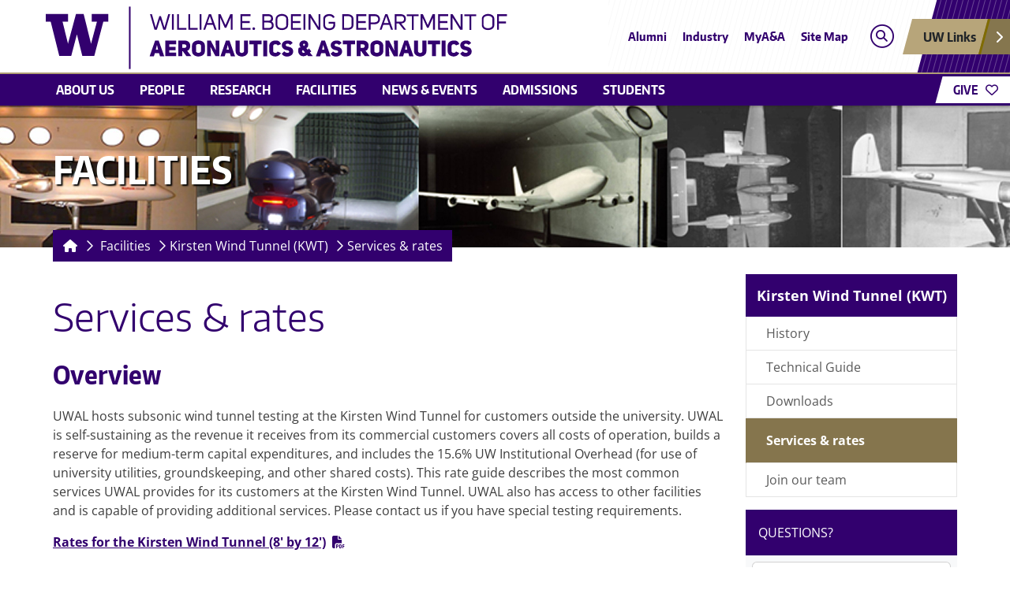

--- FILE ---
content_type: text/html; charset=UTF-8
request_url: https://www.aa.washington.edu/AERL/KWT/rateguide
body_size: 8376
content:
<!DOCTYPE html>
<html lang="en">
  <head>

    <meta charset="utf-8" />
<noscript><style>form.antibot * :not(.antibot-message) { display: none !important; }</style>
</noscript><style id="gutenberg-palette">:root {   .has-husky-purple-color{ color:#32006e }  .has-husky-purple-background-color{ background-color:#32006e }  .has-husky-purple-border-color{ border-color:#32006e }  .has-spirit-purple-color{ color:#4b2e83 }  .has-spirit-purple-background-color{ background-color:#4b2e83 }  .has-spirit-purple-border-color{ border-color:#4b2e83 }  .has-husky-gold-color{ color:#b7a57a }  .has-husky-gold-background-color{ background-color:#b7a57a }  .has-husky-gold-border-color{ border-color:#b7a57a }  .has-heritage-gold-color{ color:#85754d }  .has-heritage-gold-background-color{ background-color:#85754d }  .has-heritage-gold-border-color{ border-color:#85754d }  .has-black-color{ color:#000000 }  .has-black-background-color{ background-color:#000000 }  .has-black-border-color{ border-color:#000000 }  .has-white-color{ color:#ffffff }  .has-white-background-color{ background-color:#ffffff }  .has-white-border-color{ border-color:#ffffff } }</style>
<meta name="description" content="Overview UWAL hosts subsonic wind tunnel testing at the Kirsten Wind Tunnel for customers outside the university. UWAL is self-sustaining as the revenue it receives from its commercial customers covers all costs of operation, builds a reserve for medium-term capital expenditures, and includes the 15.6% UW Institutional Overhead (for use of university utilities, groundskeeping, and other shared costs). This rate guide describes the most common services UWAL provides for its customers at the Kirsten Wind Tunnel." />
<link rel="canonical" href="https://www.aa.washington.edu/AERL/KWT/rateguide" />
<meta property="og:site_name" content="UW William E. Boeing Department of Aeronautics &amp; Astronautics" />
<meta property="og:url" content="https://www.aa.washington.edu/AERL/KWT/rateguide" />
<meta property="og:title" content="Services &amp; rates" />
<meta property="og:description" content="Overview UWAL hosts subsonic wind tunnel testing at the Kirsten Wind Tunnel for customers outside the university. UWAL is self-sustaining as the revenue it receives from its commercial customers covers all costs of operation, builds a reserve for medium-term capital expenditures, and includes the 15.6% UW Institutional Overhead (for use of university utilities, groundskeeping, and other shared costs). This rate guide describes the most common services UWAL provides for its customers at the Kirsten Wind Tunnel." />
<meta property="og:updated_time" content="2024-03-07T14:49:13-08:00" />
<meta property="article:published_time" content="2015-04-13T14:46:07-07:00" />
<meta property="article:modified_time" content="2024-03-07T14:49:13-08:00" />
<meta name="Generator" content="Drupal 11 (https://www.drupal.org)" />
<meta name="MobileOptimized" content="width" />
<meta name="HandheldFriendly" content="true" />
<meta name="viewport" content="width=device-width, initial-scale=1.0" />
<link rel="icon" href="/themes/custom/boundless/favicon.ico" type="image/vnd.microsoft.icon" />


    <title>Services &amp; rates | UW William E. Boeing Department of Aeronautics &amp; Astronautics</title>

    
    <link rel="stylesheet" media="all" href="/sites/default/files/css/css_mzCsJHahSsO0Ph1_soHIrjrxk-GYeCJj8G9qIiemZm4.css?delta=0&amp;language=en&amp;theme=boundless&amp;include=eJxLyi_NS8lJLS7WLy6pBNI6yflFqfopRaUFiTl6iVmJFTrFlcUlqbn6SYnFqQCaXBGc" />
<link rel="stylesheet" media="all" href="/sites/default/files/css/css_IvVSqaMJOGPaRfZpkoHGAFgDtlfj5TOaABIHHdWi984.css?delta=1&amp;language=en&amp;theme=boundless&amp;include=eJxLyi_NS8lJLS7WLy6pBNI6yflFqfopRaUFiTl6iVmJFTrFlcUlqbn6SYnFqQCaXBGc" />

        
    <script type="application/json" data-drupal-selector="drupal-settings-json">{"path":{"baseUrl":"\/","pathPrefix":"","currentPath":"node\/136","currentPathIsAdmin":false,"isFront":false,"currentLanguage":"en"},"pluralDelimiter":"\u0003","gtag":{"tagId":"","consentMode":false,"otherIds":[],"events":[],"additionalConfigInfo":[]},"suppressDeprecationErrors":true,"ajaxPageState":{"libraries":"eJxLyi_NS8lJLS7WzyrWSYJziksqgbROen5-ek5qfEliun46kEDn6yVmJVagCubqFFcWl6Tm6iclFqcCAKrkI_4","theme":"boundless","theme_token":null},"ajaxTrustedUrl":[],"gtm":{"tagId":null,"settings":{"data_layer":"dataLayer","include_environment":false},"tagIds":["GTM-TDDQSLD"]},"user":{"uid":0,"permissionsHash":"029ac990b9ccb09250e8b3edb0bb48fa4f646177c1c756d3e26a5085dd1c68f0"}}</script>
<script src="/sites/default/files/js/js_Oz-16oEbAPnEkRspLVmVexoHJQAcHqLPNA6eYpozM2U.js?scope=header&amp;delta=0&amp;language=en&amp;theme=boundless&amp;include=eJxLyi_NS8lJLS7WzyrWSc_PT89JjS9JTNdPBxLofL3ErMQKVMFcACTxGJU"></script>
<script src="/modules/contrib/google_tag/js/gtag.js?t8ij8p"></script>
<script src="/modules/contrib/google_tag/js/gtm.js?t8ij8p"></script>

    
  </head>

  <body class="path-node page-node-type-page">

    <a href="#main-content" class="element-invisible element-focusable sr-only sr-only-focusable">
      Skip to main content
    </a>

    <noscript><iframe src="https://www.googletagmanager.com/ns.html?id=GTM-TDDQSLD"
                  height="0" width="0" style="display:none;visibility:hidden"></iframe></noscript>


      <div class="dialog-off-canvas-main-canvas" data-off-canvas-main-canvas>
    
<div id="coe-container">
  <nav id="quicklinks" aria-label="quick links" aria-hidden="true">
	<ul id="big-links">
		<li><span class="icon-myuw"></span><a href="https://my.uw.edu" tabindex="-1">MyUW</a></li>
		<li><span class="icon-calendar"></span><a href="https://uw.edu/calendar" tabindex="-1">Calendar</a></li>
		<li><span class="icon-directories"></span><a href="https://uw.edu/directory/" tabindex="-1">Directories</a></li>
		<li><span class="icon-libraries"></span><a href="https://www.lib.washington.edu/" tabindex="-1">Libraries</a></li>
		<li><span class="icon-medicine"></span><a href="https://www.uwmedicine.org/" tabindex="-1">UW Medicine</a></li>
		<li><span class="icon-maps"></span><a href="https://uw.edu/maps" tabindex="-1">Maps</a></li>
		<li><span class="icon-uwtoday"></span><a href="https://www.uw.edu/news" tabindex="-1">UW Today</a></li>
	</ul>
	<h3>Helpful Links</h3>
	<ul id="little-links">
		<li><span class="false"></span><a href="https://www.washington.edu/itconnect/forstudents.html"
			tabindex="-1">Computing/IT</a></li>
		<li><span class="false"></span><a href="https://isc.uw.edu" tabindex="-1">ISC/Workday</a></li>
		<li><span class="false"></span><a href="https://hfs.uw.edu/Husky-Card-Services" tabindex="-1">Husky Card</a></li>
		<li><span class="false"></span><a href="https://www.bothell.washington.edu/" tabindex="-1">UW Bothell</a></li>
		<li><span class="false"></span><a href="https://www.tacoma.uw.edu/" tabindex="-1">UW Tacoma</a></li>
		<li><span class="false"></span><a href="https://www.facebook.com/UofWA" tabindex="-1">UW Facebook</a></li>
		<li><span class="false"></span><a href="https://twitter.com/UW" tabindex="-1">UW Twitter</a></li>
	</ul>
</nav>
	<div id="coe-container-inner">
    <header >
  

  <section id="thinstrip" >
  
  <div class="container">
    <div class="row py-0 pt-md-2 pb-md-1">
      <div class="department-logo col-7 col-md-9 h-100 px-1 px-md-0 py-1 py-md-0">
        <a href="/" title="UW William E. Boeing Department of Aeronautics &amp; Astronautics" aria-label="UW William E. Boeing Department of Aeronautics &amp; Astronautics logo">
          <img src="/themes/custom/boundless/dist/logos/aa.svg" alt="UW William E. Boeing Department of Aeronautics &amp; Astronautics" class="object-fit-contain h-100 w-auto" width="450" height="80">
        </a>
      </div>
      <nav aria-label="Audience links, search, and quick links"
        class="d-none d-sm-flex justify-content-end desktop-section position-absolute">
        <div class="d-none d-xl-flex">
          	<ul class="audience-links" aria-label="Secondary navigation">
					<li class="nav-item">
				<a class="nav-link" href="/alumni">
					Alumni
				</a>
			</li>
					<li class="nav-item">
				<a class="nav-link" href="/industry/partnerships">
					Industry
				</a>
			</li>
					<li class="nav-item">
				<a class="nav-link" href="https://aa.washington.edu/intranet">
					MyA&amp;A
				</a>
			</li>
					<li class="nav-item">
				<a class="nav-link" href="/sitemap">
					Site Map
				</a>
			</li>
			</ul>


        </div>
        <button aria-label="Open search" aria-haspopup="true" aria-owns="search-modal" aria-controls="search-modal"
          class="px-1 search d-flex align-self-center align-items-center" data-bs-toggle="modal"
          data-bs-target="#search-modal">
          <span class="fa-stack fa-xs">
            <i class="fal fa-circle fa-stack-2x"></i>
            <i class="fas fa-search fa-stack-1x"></i>
          </span>
        </button>
        <div class="d-flex align-items-center">
          <button class="uw-links-wrapper mr-n2 quicklinks-button-toggle" role="button" aria-label="Show UW quick links" aria-owns="quicklinks"
            aria-controls="quicklinks" aria-haspopup="true">
            <div class="uw-links">
              <span class="fw-bold pr-4">UW Links</span><i class="fas fa-chevron-right text-white"></i>
            </div>
          </button>
        </div>
      </nav>
      <button class="menu-toggler d-sm-none collapsed" type="button" data-toggle="collapse" data-target="#main-menu"
        aria-controls="toggleMainMenu" aria-expanded="false" aria-label="Toggle Main Menu">
        <span>Menu</span>
      </button>
    </div> <!-- /.row -->
  </div> <!-- /.container -->
</section>

<!-- Modal -->
<div class="modal fade" id="search-modal" tabindex="-1" role="dialog" aria-label="Search modal" aria-hidden="true">
  <div class="modal-dialog">
    <form id="site-search-form" action="/search/content">
      <input autofocus name="keys" class="search-term" type="search" placeholder="Search...">
      <button class="submit">Search</button>
    </form>
  </div>
</div>


  <nav role="navigation" aria-labelledby="block-uwcoe-mainmenu-menu" id="block-uwcoe-mainmenu">
            
  <h2 class="visually-hidden" id="block-uwcoe-mainmenu-menu">Main menu</h2>
  

              <nav class="navbar-expand-sm" aria-label="Main navigation">
      <div id="main-menu" class="navbar-collapse collapse">
        <div class="container px-0">
          <ul data-region="header" class="nav container main-links flex-column flex-sm-row justify-content-center justify-content-lg-start">
                          <li class="nav-item main-links-title d-flex flex-column">
                <div class="d-flex flex-row">
                  <a href="/about/quickfacts" class="d-inline-flex d-sm-none nav-link" data-drupal-link-system-path="node/1">About us</a>
                  <a class="toggler nav-link collapsed d-inline-flex flex-grow-1 justify-content-end d-sm-none"
                    data-toggle="collapse" data-target="#main-menu-1"
                    aria-controls="toggle_main-menu-1" aria-expanded="false"
                    aria-label="Toggle main-menu-1" href="#main-menu-1"></a>
                </div>
                <div id="main-menu-1" class="main-links-menu collapse">
                  <a href="/about/quickfacts" class="nav-link" data-drupal-link-system-path="node/1">About us</a>
                  <ul class="nav" role="menu" aria-expanded="false">
                                          <li class="nav-item">
                        <a href="/about/quickfacts" class="nav-link">
                          Quick facts
                        </a>
                      </li>
                                          <li class="nav-item">
                        <a href="/about/deia" class="nav-link">
                          Diversity, equity, inclusion and accessibility (DEIA)
                        </a>
                      </li>
                                          <li class="nav-item">
                        <a href="/about/impact" class="nav-link">
                          A&A's groundbreaking impact
                        </a>
                      </li>
                                          <li class="nav-item">
                        <a href="/about/visiting" class="nav-link">
                          Visiting A&A
                        </a>
                      </li>
                                          <li class="nav-item">
                        <a href="/about/employment" class="nav-link">
                          Employment
                        </a>
                      </li>
                                          <li class="nav-item">
                        <a href="/about/undergraduate-accreditation" class="nav-link">
                          Undergraduate education & ABET accreditation
                        </a>
                      </li>
                                          <li class="nav-item">
                        <a href="/about/k12" class="nav-link">
                          K-12 outreach
                        </a>
                      </li>
                                          <li class="nav-item">
                        <a href="/about/contact" class="nav-link">
                          Contact us
                        </a>
                      </li>
                                      </ul>
                </div>
              </li>
                          <li class="nav-item main-links-title d-flex flex-column">
                <div class="d-flex flex-row">
                  <a href="/facultyfinder" class="d-inline-flex d-sm-none nav-link" data-drupal-link-system-path="facultyfinder">People</a>
                  <a class="toggler nav-link collapsed d-inline-flex flex-grow-1 justify-content-end d-sm-none"
                    data-toggle="collapse" data-target="#main-menu-2"
                    aria-controls="toggle_main-menu-2" aria-expanded="false"
                    aria-label="Toggle main-menu-2" href="#main-menu-2"></a>
                </div>
                <div id="main-menu-2" class="main-links-menu collapse">
                  <a href="/facultyfinder" class="nav-link" data-drupal-link-system-path="facultyfinder">People</a>
                  <ul class="nav" role="menu" aria-expanded="false">
                                          <li class="nav-item">
                        <a href="/facultyfinder" class="nav-link">
                          Faculty
                        </a>
                      </li>
                                          <li class="nav-item">
                        <a href="/people/staff" class="nav-link">
                          Staff
                        </a>
                      </li>
                                          <li class="nav-item">
                        <a href="/people/affiliates" class="nav-link">
                          Affiliates, adjuncts, and emeriti
                        </a>
                      </li>
                                          <li class="nav-item">
                        <a href="/people/fellows" class="nav-link">
                          Postdocs
                        </a>
                      </li>
                                          <li class="nav-item">
                        <a href="/people/board" class="nav-link">
                          External advisory board
                        </a>
                      </li>
                                          <li class="nav-item">
                        <a href="/profiles/students" class="nav-link">
                          Student profiles
                        </a>
                      </li>
                                      </ul>
                </div>
              </li>
                          <li class="nav-item main-links-title d-flex flex-column">
                <div class="d-flex flex-row">
                  <a href="/research/areas" class="d-inline-flex d-sm-none nav-link" data-drupal-link-system-path="node/640">Research</a>
                  <a class="toggler nav-link collapsed d-inline-flex flex-grow-1 justify-content-end d-sm-none"
                    data-toggle="collapse" data-target="#main-menu-3"
                    aria-controls="toggle_main-menu-3" aria-expanded="false"
                    aria-label="Toggle main-menu-3" href="#main-menu-3"></a>
                </div>
                <div id="main-menu-3" class="main-links-menu collapse">
                  <a href="/research/areas" class="nav-link" data-drupal-link-system-path="node/640">Research</a>
                  <ul class="nav" role="menu" aria-expanded="false">
                                          <li class="nav-item">
                        <a href="https://www.aa.washington.edu/research/areas" class="nav-link">
                          Research programs
                        </a>
                      </li>
                                          <li class="nav-item">
                        <a href="/research/centers-and-labs" class="nav-link">
                          Centers and laboratories
                        </a>
                      </li>
                                      </ul>
                </div>
              </li>
                          <li class="nav-item main-links-title d-flex flex-column">
                <div class="d-flex flex-row">
                  <a href="/AERL" class="d-inline-flex d-sm-none nav-link" data-drupal-link-system-path="node/488">Facilities</a>
                  <a class="toggler nav-link collapsed d-inline-flex flex-grow-1 justify-content-end d-sm-none"
                    data-toggle="collapse" data-target="#main-menu-4"
                    aria-controls="toggle_main-menu-4" aria-expanded="false"
                    aria-label="Toggle main-menu-4" href="#main-menu-4"></a>
                </div>
                <div id="main-menu-4" class="main-links-menu collapse">
                  <a href="/AERL" class="nav-link" data-drupal-link-system-path="node/488">Facilities</a>
                  <ul class="nav" role="menu" aria-expanded="false">
                                          <li class="nav-item">
                        <a href="/AERL/KWT" class="nav-link">
                          Kirsten Wind Tunnel (KWT)
                        </a>
                      </li>
                                          <li class="nav-item">
                        <a href="/AERL/machine-shop" class="nav-link">
                          C. Bossart Machine Shop
                        </a>
                      </li>
                                          <li class="nav-item">
                        <a href="/AERL/composites-lab" class="nav-link">
                          Composites Lab
                        </a>
                      </li>
                                          <li class="nav-item">
                        <a href="/AERL/3x3" class="nav-link">
                          3x3 Low-Speed Wind Tunnel
                        </a>
                      </li>
                                      </ul>
                </div>
              </li>
                          <li class="nav-item main-links-title d-flex flex-column">
                <div class="d-flex flex-row">
                  <a href="/news" class="d-inline-flex d-sm-none nav-link" data-drupal-link-system-path="news">News &amp; Events</a>
                  <a class="toggler nav-link collapsed d-inline-flex flex-grow-1 justify-content-end d-sm-none"
                    data-toggle="collapse" data-target="#main-menu-5"
                    aria-controls="toggle_main-menu-5" aria-expanded="false"
                    aria-label="Toggle main-menu-5" href="#main-menu-5"></a>
                </div>
                <div id="main-menu-5" class="main-links-menu collapse">
                  <a href="/news" class="nav-link" data-drupal-link-system-path="news">News &amp; Events</a>
                  <ul class="nav" role="menu" aria-expanded="false">
                                          <li class="nav-item">
                        <a href="/news" class="nav-link">
                          News
                        </a>
                      </li>
                                          <li class="nav-item">
                        <a href="/calendar" class="nav-link">
                          Events calendar
                        </a>
                      </li>
                                          <li class="nav-item">
                        <a href="/people/faculty/honors" class="nav-link">
                          Faculty honors
                        </a>
                      </li>
                                          <li class="nav-item">
                        <a href="/graduation" class="nav-link">
                          Graduation
                        </a>
                      </li>
                                          <li class="nav-item">
                        <a href="/news/highflight/2025" class="nav-link">
                          Highflight Magazine
                        </a>
                      </li>
                                          <li class="nav-item">
                        <a href="/SHARC" class="nav-link">
                          SHowcase of Aerospace Research & Capstones (SHARC)
                        </a>
                      </li>
                                      </ul>
                </div>
              </li>
                          <li class="nav-item main-links-title d-flex flex-column">
                <div class="d-flex flex-row">
                  <a href="/admissions" class="d-inline-flex d-sm-none nav-link" data-drupal-link-system-path="node/142">Admissions</a>
                  <a class="toggler nav-link collapsed d-inline-flex flex-grow-1 justify-content-end d-sm-none"
                    data-toggle="collapse" data-target="#main-menu-6"
                    aria-controls="toggle_main-menu-6" aria-expanded="false"
                    aria-label="Toggle main-menu-6" href="#main-menu-6"></a>
                </div>
                <div id="main-menu-6" class="main-links-menu collapse">
                  <a href="/admissions" class="nav-link" data-drupal-link-system-path="node/142">Admissions</a>
                  <ul class="nav" role="menu" aria-expanded="false">
                                          <li class="nav-item">
                        <a href="/why-aa" class="nav-link">
                          Why study A&A at the UW?
                        </a>
                      </li>
                                          <li class="nav-item">
                        <a href="/admissions/undergrad" class="nav-link">
                          Prospective undergraduate students
                        </a>
                      </li>
                                          <li class="nav-item">
                        <a href="/admissions/grad" class="nav-link">
                          Prospective graduate students
                        </a>
                      </li>
                                          <li class="nav-item">
                        <a href="/professional-programs" class="nav-link">
                          Professional graduate programs
                        </a>
                      </li>
                                      </ul>
                </div>
              </li>
                          <li class="nav-item main-links-title d-flex flex-column">
                <div class="d-flex flex-row">
                  <a href="/students" class="d-inline-flex d-sm-none nav-link" data-drupal-link-system-path="node/1189">Students</a>
                  <a class="toggler nav-link collapsed d-inline-flex flex-grow-1 justify-content-end d-sm-none"
                    data-toggle="collapse" data-target="#main-menu-7"
                    aria-controls="toggle_main-menu-7" aria-expanded="false"
                    aria-label="Toggle main-menu-7" href="#main-menu-7"></a>
                </div>
                <div id="main-menu-7" class="main-links-menu collapse">
                  <a href="/students" class="nav-link" data-drupal-link-system-path="node/1189">Students</a>
                  <ul class="nav" role="menu" aria-expanded="false">
                                          <li class="nav-item">
                        <a href="/students/student-facilities-meeting-rooms-access" class="nav-link">
                          Student facilities & meeting room access
                        </a>
                      </li>
                                          <li class="nav-item">
                        <a href="/students/advising" class="nav-link">
                          Academic advising
                        </a>
                      </li>
                                          <li class="nav-item">
                        <a href="/students/degree-requirements" class="nav-link">
                          Degree requirements
                        </a>
                      </li>
                                          <li class="nav-item">
                        <a href="/students/orgs" class="nav-link">
                          A&A student clubs
                        </a>
                      </li>
                                          <li class="nav-item">
                        <a href="/content/student-employment-research" class="nav-link">
                          Student employment
                        </a>
                      </li>
                                          <li class="nav-item">
                        <a href="/students/resources" class="nav-link">
                          Student resources
                        </a>
                      </li>
                                          <li class="nav-item">
                        <a href="/students/careers" class="nav-link">
                          Careers and internship
                        </a>
                      </li>
                                      </ul>
                </div>
              </li>
                                    <li class="nav-item main-links-title d-sm-none">
              <a class="toggler nav-link collapsed" data-toggle="collapse" data-target="#main-menu-links"
                aria-controls="toggleMainMenuLinks" aria-expanded="false" aria-label="Toggle Main Menu Links"
                href="#main-menu-links">Additional Links</a>
              <div id="main-menu-links" class="main-links-menu collapse">
                <a class="nav-link" href="#">Additional Links</a>
				        	<ul class="audience-links" aria-label="Secondary navigation">
					<li class="nav-item">
				<a class="nav-link" href="/alumni">
					Alumni
				</a>
			</li>
					<li class="nav-item">
				<a class="nav-link" href="/industry/partnerships">
					Industry
				</a>
			</li>
					<li class="nav-item">
				<a class="nav-link" href="https://aa.washington.edu/intranet">
					MyA&amp;A
				</a>
			</li>
					<li class="nav-item">
				<a class="nav-link" href="/sitemap">
					Site Map
				</a>
			</li>
			</ul>


              </div>
            </li>
            <li class="nav-item main-links-title d-sm-none">
              <a class="toggler hide-menu-arrow search nav-link collapsed" data-bs-toggle="modal" data-bs-target="#search-modal"
                aria-controls="toggleMainMenuSearch" aria-expanded="false" aria-label="Toggle Main Menu Search" href="#">
                Search <i class="far fa-search fa-lg pr-2"></i>
              </a>
            </li>
            <li class="nav-item main-links-title d-sm-none">
              <a class="toggler hide-menu-arrow nav-link collapsed" href="/giving">
                Give <i class="far fa-heart fa-lg pr-2"></i>
              </a>
            </li>
            <li class="nav-item main-links-title d-sm-none">
              <a class="toggler hide-menu-arrow nav-link collapsed uw-links-wrapper quicklinks-button-toggle" aria-owns="quicklinks"
                aria-controls="quicklinks" aria-label="Show UW quick links">
                Quick Links <i class="far fa-bars fa-lg pr-2"></i>
              </a>
            </li>
            <li class="give-button d-none d-xl-block">
              <a href="/giving">
                <span>GIVE</span>
                <i class="far fa-heart"></i>
              </a>
            </li>
          </ul>
        </div>
		    	<ul class="audience-links" aria-label="Secondary navigation">
					<li class="nav-item">
				<a class="nav-link" href="/alumni">
					Alumni
				</a>
			</li>
					<li class="nav-item">
				<a class="nav-link" href="/industry/partnerships">
					Industry
				</a>
			</li>
					<li class="nav-item">
				<a class="nav-link" href="https://aa.washington.edu/intranet">
					MyA&amp;A
				</a>
			</li>
					<li class="nav-item">
				<a class="nav-link" href="/sitemap">
					Site Map
				</a>
			</li>
			</ul>


      </div>
    </nav>
  

  </nav>

</header>


    <section id="hero"
              style="background-image: url(/sites/default/files/uploads/menu/KWT_banner.jpg)"
          >
      <header>
        <span class="h1">Facilities</span>
      </header>
    </section>

    <main>

      <nav id="breadcrumbs" aria-label="breadcrumb links">
  <ul class="nav">
          <li class="nav-item">
        <a class="nav-link home" href="https://www.aa.washington.edu/" aria-label="Homepage"><i class="fas fa-house fa-fw"></i></a>
      </li>
                        <li class="nav-item">
            <i class="fa-regular fa-chevron-right fa-fw"></i>
          </li>
          <li class="nav-item">
            <a class="nav-link back" href="/AERL">
              Facilities
            </a>
          </li>
                                <li class="nav-item">
            <i class="fa-regular fa-chevron-right fa-fw"></i>
          </li>
          <li class="nav-item">
            <a class="nav-link back" href="/AERL/KWT">
              Kirsten Wind Tunnel (KWT)
            </a>
          </li>
                                <li class="nav-item">
            <i class="fa-regular fa-chevron-right fa-fw"></i>
          </li>
          <li class="nav-item">
            <a class="nav-link" href="/AERL/KWT/rateguide">
              Services & rates
            </a>
          </li>
                    </ul>
</nav>


      

      <div class="row">

        <section id="content" class="pt-4">
          <a id="main-content" tabindex="-1"></a>
          
            <section>
    
    <div data-drupal-messages-fallback class="hidden"></div><header>
  
  <h1>
<span>Services &amp; rates</span>
</h1>


</header><div id="block-uwcoe-system-main">
  
    
      <article>

  
    

  
  <div>
    
            <div><h2>Overview</h2>

<p>UWAL hosts subsonic wind tunnel testing at the Kirsten Wind Tunnel for customers outside the university. UWAL is self-sustaining as the revenue it receives from its commercial customers covers all costs of operation, builds a reserve for medium-term capital expenditures, and includes the 15.6% UW Institutional Overhead (for use of university utilities, groundskeeping, and other shared costs). This rate guide describes the most common services UWAL provides for its customers at the Kirsten Wind Tunnel. UWAL also has access to other facilities and is capable of providing additional services. Please contact us if you have special testing requirements.</p>

<p><strong><a class="pdflink" href="https://www.aa.washington.edu/sites/aa/files/Facilities/KWT-RATE-GUIDE-2024.pdf">Rates for the Kirsten Wind Tunnel (8' by 12')</a></strong></p>

<div class="centeredText">
<h3>Example of a cost estimate</h3>
</div>

<p align="justify">This example cost estimate is for a customer interested in conducting a wind tunnel test of an aircraft. Electronic Pressure Scanning (EPS) data will be collected during some of the runs in addition to standard force and moment data. The proposed test matrix totals 150 wind-on runs (each run is a set of test points where only one parameter is varied, such as the angle of attack or sideslip.) The test matrix also calls for 30 model configuration changes. The customer wants a test report and for UWAL to supply trip dots.</p>

<p><strong>Installation Time</strong>: 6 hours</p>

<p>Actual model installation times vary quite a bit depending on model complexity and the model manufacturer’s familiarity with our model support systems. Sometimes it’s as short as 2 hours, other times it’s 2 days. For this example, 6 hours is used as a rough estimate.</p>

<p><strong>Wind-On Time For Data Runs: </strong>18.5 hours</p>

<p>Assumes an average wind-on time of 7-8 minutes per run, including ramp up and ramp down. Run durations depend on number of test points and how much time EPS zeroes /cals add to data acquisition. Runs typically last 4-10 minutes at UWAL.</p>

<p><strong>Wind-On Time For Flow-Viz Runs: </strong>2 hours</p>

<p>The time needed for Flow-Viz varies greatly. Smoke flow takes 30-60 minutes to set up, China Clay requires time for clean up, Mini-Tuft runs take about 60 seconds per test point for the photography, etc., etc.</p>

<p><strong>Model Change Time:</strong> 10 hours</p>

<p>Assumes model changes take 18 minutes on average. Note that some model changes may take several hours.</p>

<p><strong>Tunnel Checkout and Daily Calibrations:</strong> 3.5 hours</p>

<p>There are a few daily tasks that wind tunnel personnel have to take care of, such as running a Bal Cal twice per day, checking the tunnel circuits, and inspecting fan blades. Much of this occurs while customers are working on their models, but even so, plan on about 45 minutes per day for these tasks. They are considered part of Occupancy.</p>

<p><strong>Contingency Time:</strong> 2 hours</p>

<p>If a test plan is so tight that it cannot include a couple of contingency hours, then consider contracting for longer shifts or more days..</p>

<p><strong>Model Removal: 4 hours</strong></p>

<p><strong>Total Time Required:</strong> 45 hours (or 5 days at 9 hours/day)</p>

<p><strong>Tunnel Rental: </strong>$38,700 (45 Occupancy hours at $860/hour)<br />
<strong>Electronic Pressure Scanning: </strong>$2,500<br />
<strong>Trip dots:&nbsp;</strong>20 ft at $18/ft (including sales tax) = $360<br />
<strong>Test Report: </strong>$440</p>

<p><strong>Total: $42,000</strong></p>
</div>
      
  </div>

</article>

  </div>

  </section>


          
          
        </section>

        <aside id="sidebar"><nav id="sidebar-menu" aria-label="sidebar menu">
  <header><a href="/AERL/KWT" data-drupal-link-system-path="node/133">Kirsten Wind Tunnel (KWT)</a></header>
  <ul>
          <li class="">
        <a class="" href="/AERL/KWT/history">
          History
        </a>
              </li>
          <li class="">
        <a class="" href="/AERL/KWT/techguide">
          Technical Guide
        </a>
              </li>
          <li class="">
        <a class="" href="/AERL/KWT/downloads">
          Downloads
        </a>
              </li>
          <li class="active-trail">
        <a class="is-active" href="/AERL/KWT/rateguide">
          Services & rates
        </a>
              </li>
          <li class="">
        <a class="" href="/AERL/KWT/employment">
          Join our team
        </a>
              </li>
      </ul>
</nav>
<div  class="region region-sidebar-first">
    <div id="block-boundless-block-35">
  
    
      
            <div><h2 class="contact my-0 p-3 text-uppercase">Questions?</h2><div class="bg-light p-2"><!---General contact info. Optional----><div class="card mb-2"><div class="card-body p-2"><p class="mb-0 small"><strong>General inquiries:</strong><br>Telephone: (206) 543-0439<br>Fax: (206) 616-2150<br><a href="mailto:uwal-kwt@uw.edu">uwal-kwt@uw.edu</a><br><br><strong>Address for mail/packages:</strong><br>Kirsten Wind Tunnel<br>UW Box 352400<br>3900 7th Ave NE<br>Seattle, WA 98195-2400</p><p class="mb-0 small"><br><strong>Address (for freight):</strong><br>Kirsten Wind Tunnel<br>University of Washington<br>3915 E. Stevens Way<br>Seattle WA 98195-2250<br><a href="https://www.aa.washington.edu/sites/aa/files/Facilities/KWT-parking-map.png"><u>See map</u></a></p></div></div><!---End general contact info----><!---VACANT 

    <div class="card mb-2">
        <p>
            <img class="card-img-top" alt="" src="" width="245px">
        </p>
        <div class="card-body p-2">
            <p class="mb-0 small">
                <strong>Name</strong><br>
                Business Manager<br>
                206-543-3772<br>
                <a href="mailto:email@uw.edu">email@uw.edu</a>
            </p>
        </div>
    </div>
    ----><div class="card mb-2"><p><img class="card-img-top" alt="Miguel Salguero" src="https://www.aa.washington.edu/sites/aa/files/staff/Miguel-Salguero.jpg" width="245px"></p><div class="card-body p-2"><p class="mb-0 small"><strong>Miguel Salguero</strong><br>Test Engineer<br><a href="mailto:masalgue@uw.edu">masalgue@uw.edu</a></p></div></div><div class="card mb-2"><p><img class="card-img-top" alt="Stuart Dickson" src="https://www.aa.washington.edu/sites/aa/files/staff/Stuart%20DicksonAA%20Headshot.jpg" width="245px"></p><div class="card-body p-2"><p class="mb-0 small"><strong>Stuart Dickson</strong><br>Test Technician<br><a href="mailto:dicksons@uw.edu">dicksons@uw.edu</a></p></div></div></div></div>
      
  </div>

</div></aside>


      </div> <!-- /.row -->

    </main>

    <footer  class="uw-footer">

  
  
  

    

	<a href="//engr.uw.edu" class="footer-wordmark">
		<span class="hide-text">UW College of Engineering</span>
		<object type="image/svg+xml" data="/themes/custom/boundless/dist/media/coe-wordmark-centered.svg" aria-label="College of Engineering University of Washington logo">
			College of Engineering University of Washington logo
		</object>
	</a>
	<a href="//www.washington.edu/boundless/">
		<h3 class="be-boundless">Be Boundless</h3>
	</a>
			<h4>Connect with us:</h4>
		<ul class="footer-social">
							 					<li>
            <span class="facebook-icon-stack-bg"></span>
            <a class="facebook" href="https://www.facebook.com/pages/UW-Aeronautics-and-Astronautics/112282824465?ref=nf" title="facebook"></a>
					</li>
											 					<li>
            <span class="instagram-icon-stack-bg"></span>
            <a class="instagram" href="https://www.instagram.com/uwaeroastro/" title="instagram"></a>
					</li>
											 					<li>
            <span class="linkedin-icon-stack-bg"></span>
            <a class="linkedin" href="https://www.linkedin.com/company/37137487/" title="linkedin"></a>
					</li>
																									 					<li>
            <span class="youtube-icon-stack-bg"></span>
            <a class="youtube" href="https://www.youtube.com/channel/UCU0Xa240MEzIRAGkYirW86g" title="youtube"></a>
					</li>
									</ul>
		
  <ul  class="footer-links">
          <li><a href="https://www.washington.edu/accessibility/">Accessibility</a></li>
          <li><a href="http://uw.edu">UW Home</a></li>
          <li><a href="/about/contact">Contact Us</a></li>
          <li><a href="/login">Login</a></li>
          <li><a href="http://www.washington.edu/online/privacy/">Privacy</a></li>
          <li><a href="http://www.washington.edu/online/Terms/">Terms</a></li>
      </ul>

  	  <p class="abet">Learn about our <a href="/about/abet">ABET Accreditation</a></p>
  	<p>&copy; 2026 UW William E. Boeing Department of Aeronautics &amp; Astronautics | UW College of Engineering | Seattle, WA</p>
</footer>


  </div> <!-- /#coe-container-inner -->
</div> <!-- /#coe-container -->

  </div>


    

    <script src="/core/assets/vendor/jquery/jquery.min.js?v=4.0.0-rc.1"></script>
<script src="/sites/default/files/js/js_JIK15_8MLDI76UEMjD1eS5Wq8ZEbA6HgY5qOzLh8x_c.js?scope=footer&amp;delta=1&amp;language=en&amp;theme=boundless&amp;include=eJxLyi_NS8lJLS7WzyrWSc_PT89JjS9JTNdPBxLofL3ErMQKVMFcACTxGJU"></script>
<script src="/themes/custom/boundless/dist/js/main.js?t8ij8p" type="module"></script>
<script src="/sites/default/files/js/js_2-mPWG9qQ9H3Qt9djUDUXSxZvvw1KjaVr8EvYWDJVME.js?scope=footer&amp;delta=3&amp;language=en&amp;theme=boundless&amp;include=eJxLyi_NS8lJLS7WzyrWSc_PT89JjS9JTNdPBxLofL3ErMQKVMFcACTxGJU"></script>

    <script src="https://www.washington.edu/static/alert.js"></script>
      </body>

</html>


--- FILE ---
content_type: text/javascript
request_url: https://www.aa.washington.edu/themes/custom/boundless/dist/js/main.js?t8ij8p
body_size: 34489
content:
import{c as pn,g as mn}from"../assets/_commonjsHelpers-Cpj98o6Y.js";var M="top",Y="bottom",W="right",R="left",pe="auto",Pt=[M,Y,W,R],gt="start",Nt="end",ri="clippingParents",Ge="viewport",At="popper",ai="reference",Fe=Pt.reduce(function(i,t){return i.concat([t+"-"+gt,t+"-"+Nt])},[]),Qe=[].concat(Pt,[pe]).reduce(function(i,t){return i.concat([t,t+"-"+gt,t+"-"+Nt])},[]),li="beforeRead",ci="read",di="afterRead",ui="beforeMain",fi="main",hi="afterMain",pi="beforeWrite",mi="write",gi="afterWrite",_i=[li,ci,di,ui,fi,hi,pi,mi,gi];function Q(i){return i?(i.nodeName||"").toLowerCase():null}function V(i){if(i==null)return window;if(i.toString()!=="[object Window]"){var t=i.ownerDocument;return t&&t.defaultView||window}return i}function _t(i){var t=V(i).Element;return i instanceof t||i instanceof Element}function X(i){var t=V(i).HTMLElement;return i instanceof t||i instanceof HTMLElement}function Ze(i){if(typeof ShadowRoot>"u")return!1;var t=V(i).ShadowRoot;return i instanceof t||i instanceof ShadowRoot}function gn(i){var t=i.state;Object.keys(t.elements).forEach(function(o){var n=t.styles[o]||{},r=t.attributes[o]||{},a=t.elements[o];!X(a)||!Q(a)||(Object.assign(a.style,n),Object.keys(r).forEach(function(c){var d=r[c];d===!1?a.removeAttribute(c):a.setAttribute(c,d===!0?"":d)}))})}function _n(i){var t=i.state,o={popper:{position:t.options.strategy,left:"0",top:"0",margin:"0"},arrow:{position:"absolute"},reference:{}};return Object.assign(t.elements.popper.style,o.popper),t.styles=o,t.elements.arrow&&Object.assign(t.elements.arrow.style,o.arrow),function(){Object.keys(t.elements).forEach(function(n){var r=t.elements[n],a=t.attributes[n]||{},c=Object.keys(t.styles.hasOwnProperty(n)?t.styles[n]:o[n]),d=c.reduce(function(p,C){return p[C]="",p},{});!X(r)||!Q(r)||(Object.assign(r.style,d),Object.keys(a).forEach(function(p){r.removeAttribute(p)}))})}}const Je={name:"applyStyles",enabled:!0,phase:"write",fn:gn,effect:_n,requires:["computeStyles"]};function U(i){return i.split("-")[0]}var mt=Math.max,de=Math.min,St=Math.round;function Be(){var i=navigator.userAgentData;return i!=null&&i.brands&&Array.isArray(i.brands)?i.brands.map(function(t){return t.brand+"/"+t.version}).join(" "):navigator.userAgent}function vi(){return!/^((?!chrome|android).)*safari/i.test(Be())}function It(i,t,o){t===void 0&&(t=!1),o===void 0&&(o=!1);var n=i.getBoundingClientRect(),r=1,a=1;t&&X(i)&&(r=i.offsetWidth>0&&St(n.width)/i.offsetWidth||1,a=i.offsetHeight>0&&St(n.height)/i.offsetHeight||1);var c=_t(i)?V(i):window,d=c.visualViewport,p=!vi()&&o,C=(n.left+(p&&d?d.offsetLeft:0))/r,_=(n.top+(p&&d?d.offsetTop:0))/a,T=n.width/r,b=n.height/a;return{width:T,height:b,top:_,right:C+T,bottom:_+b,left:C,x:C,y:_}}function to(i){var t=It(i),o=i.offsetWidth,n=i.offsetHeight;return Math.abs(t.width-o)<=1&&(o=t.width),Math.abs(t.height-n)<=1&&(n=t.height),{x:i.offsetLeft,y:i.offsetTop,width:o,height:n}}function Ei(i,t){var o=t.getRootNode&&t.getRootNode();if(i.contains(t))return!0;if(o&&Ze(o)){var n=t;do{if(n&&i.isSameNode(n))return!0;n=n.parentNode||n.host}while(n)}return!1}function tt(i){return V(i).getComputedStyle(i)}function vn(i){return["table","td","th"].indexOf(Q(i))>=0}function lt(i){return((_t(i)?i.ownerDocument:i.document)||window.document).documentElement}function me(i){return Q(i)==="html"?i:i.assignedSlot||i.parentNode||(Ze(i)?i.host:null)||lt(i)}function Oo(i){return!X(i)||tt(i).position==="fixed"?null:i.offsetParent}function En(i){var t=/firefox/i.test(Be()),o=/Trident/i.test(Be());if(o&&X(i)){var n=tt(i);if(n.position==="fixed")return null}var r=me(i);for(Ze(r)&&(r=r.host);X(r)&&["html","body"].indexOf(Q(r))<0;){var a=tt(r);if(a.transform!=="none"||a.perspective!=="none"||a.contain==="paint"||["transform","perspective"].indexOf(a.willChange)!==-1||t&&a.willChange==="filter"||t&&a.filter&&a.filter!=="none")return r;r=r.parentNode}return null}function jt(i){for(var t=V(i),o=Oo(i);o&&vn(o)&&tt(o).position==="static";)o=Oo(o);return o&&(Q(o)==="html"||Q(o)==="body"&&tt(o).position==="static")?t:o||En(i)||t}function eo(i){return["top","bottom"].indexOf(i)>=0?"x":"y"}function Xt(i,t,o){return mt(i,de(t,o))}function yn(i,t,o){var n=Xt(i,t,o);return n>o?o:n}function yi(){return{top:0,right:0,bottom:0,left:0}}function Ci(i){return Object.assign({},yi(),i)}function bi(i,t){return t.reduce(function(o,n){return o[n]=i,o},{})}var Cn=function(t,o){return t=typeof t=="function"?t(Object.assign({},o.rects,{placement:o.placement})):t,Ci(typeof t!="number"?t:bi(t,Pt))};function bn(i){var t,o=i.state,n=i.name,r=i.options,a=o.elements.arrow,c=o.modifiersData.popperOffsets,d=U(o.placement),p=eo(d),C=[R,W].indexOf(d)>=0,_=C?"height":"width";if(!(!a||!c)){var T=Cn(r.padding,o),b=to(a),w=p==="y"?M:R,I=p==="y"?Y:W,m=o.rects.reference[_]+o.rects.reference[p]-c[p]-o.rects.popper[_],f=c[p]-o.rects.reference[p],e=jt(a),s=e?p==="y"?e.clientHeight||0:e.clientWidth||0:0,l=m/2-f/2,u=T[w],g=s-b[_]-T[I],E=s/2-b[_]/2+l,v=Xt(u,E,g),y=p;o.modifiersData[n]=(t={},t[y]=v,t.centerOffset=v-E,t)}}function An(i){var t=i.state,o=i.options,n=o.element,r=n===void 0?"[data-popper-arrow]":n;r!=null&&(typeof r=="string"&&(r=t.elements.popper.querySelector(r),!r)||Ei(t.elements.popper,r)&&(t.elements.arrow=r))}const Ai={name:"arrow",enabled:!0,phase:"main",fn:bn,effect:An,requires:["popperOffsets"],requiresIfExists:["preventOverflow"]};function Dt(i){return i.split("-")[1]}var On={top:"auto",right:"auto",bottom:"auto",left:"auto"};function wn(i,t){var o=i.x,n=i.y,r=t.devicePixelRatio||1;return{x:St(o*r)/r||0,y:St(n*r)/r||0}}function wo(i){var t,o=i.popper,n=i.popperRect,r=i.placement,a=i.variation,c=i.offsets,d=i.position,p=i.gpuAcceleration,C=i.adaptive,_=i.roundOffsets,T=i.isFixed,b=c.x,w=b===void 0?0:b,I=c.y,m=I===void 0?0:I,f=typeof _=="function"?_({x:w,y:m}):{x:w,y:m};w=f.x,m=f.y;var e=c.hasOwnProperty("x"),s=c.hasOwnProperty("y"),l=R,u=M,g=window;if(C){var E=jt(o),v="clientHeight",y="clientWidth";if(E===V(o)&&(E=lt(o),tt(E).position!=="static"&&d==="absolute"&&(v="scrollHeight",y="scrollWidth")),E=E,r===M||(r===R||r===W)&&a===Nt){u=Y;var O=T&&E===g&&g.visualViewport?g.visualViewport.height:E[v];m-=O-n.height,m*=p?1:-1}if(r===R||(r===M||r===Y)&&a===Nt){l=W;var N=T&&E===g&&g.visualViewport?g.visualViewport.width:E[y];w-=N-n.width,w*=p?1:-1}}var S=Object.assign({position:d},C&&On),L=_===!0?wn({x:w,y:m},V(o)):{x:w,y:m};if(w=L.x,m=L.y,p){var D;return Object.assign({},S,(D={},D[u]=s?"0":"",D[l]=e?"0":"",D.transform=(g.devicePixelRatio||1)<=1?"translate("+w+"px, "+m+"px)":"translate3d("+w+"px, "+m+"px, 0)",D))}return Object.assign({},S,(t={},t[u]=s?m+"px":"",t[l]=e?w+"px":"",t.transform="",t))}function Tn(i){var t=i.state,o=i.options,n=o.gpuAcceleration,r=n===void 0?!0:n,a=o.adaptive,c=a===void 0?!0:a,d=o.roundOffsets,p=d===void 0?!0:d,C={placement:U(t.placement),variation:Dt(t.placement),popper:t.elements.popper,popperRect:t.rects.popper,gpuAcceleration:r,isFixed:t.options.strategy==="fixed"};t.modifiersData.popperOffsets!=null&&(t.styles.popper=Object.assign({},t.styles.popper,wo(Object.assign({},C,{offsets:t.modifiersData.popperOffsets,position:t.options.strategy,adaptive:c,roundOffsets:p})))),t.modifiersData.arrow!=null&&(t.styles.arrow=Object.assign({},t.styles.arrow,wo(Object.assign({},C,{offsets:t.modifiersData.arrow,position:"absolute",adaptive:!1,roundOffsets:p})))),t.attributes.popper=Object.assign({},t.attributes.popper,{"data-popper-placement":t.placement})}const oo={name:"computeStyles",enabled:!0,phase:"beforeWrite",fn:Tn,data:{}};var Jt={passive:!0};function Nn(i){var t=i.state,o=i.instance,n=i.options,r=n.scroll,a=r===void 0?!0:r,c=n.resize,d=c===void 0?!0:c,p=V(t.elements.popper),C=[].concat(t.scrollParents.reference,t.scrollParents.popper);return a&&C.forEach(function(_){_.addEventListener("scroll",o.update,Jt)}),d&&p.addEventListener("resize",o.update,Jt),function(){a&&C.forEach(function(_){_.removeEventListener("scroll",o.update,Jt)}),d&&p.removeEventListener("resize",o.update,Jt)}}const io={name:"eventListeners",enabled:!0,phase:"write",fn:function(){},effect:Nn,data:{}};var Sn={left:"right",right:"left",bottom:"top",top:"bottom"};function ae(i){return i.replace(/left|right|bottom|top/g,function(t){return Sn[t]})}var In={start:"end",end:"start"};function To(i){return i.replace(/start|end/g,function(t){return In[t]})}function no(i){var t=V(i),o=t.pageXOffset,n=t.pageYOffset;return{scrollLeft:o,scrollTop:n}}function so(i){return It(lt(i)).left+no(i).scrollLeft}function Dn(i,t){var o=V(i),n=lt(i),r=o.visualViewport,a=n.clientWidth,c=n.clientHeight,d=0,p=0;if(r){a=r.width,c=r.height;var C=vi();(C||!C&&t==="fixed")&&(d=r.offsetLeft,p=r.offsetTop)}return{width:a,height:c,x:d+so(i),y:p}}function Ln(i){var t,o=lt(i),n=no(i),r=(t=i.ownerDocument)==null?void 0:t.body,a=mt(o.scrollWidth,o.clientWidth,r?r.scrollWidth:0,r?r.clientWidth:0),c=mt(o.scrollHeight,o.clientHeight,r?r.scrollHeight:0,r?r.clientHeight:0),d=-n.scrollLeft+so(i),p=-n.scrollTop;return tt(r||o).direction==="rtl"&&(d+=mt(o.clientWidth,r?r.clientWidth:0)-a),{width:a,height:c,x:d,y:p}}function ro(i){var t=tt(i),o=t.overflow,n=t.overflowX,r=t.overflowY;return/auto|scroll|overlay|hidden/.test(o+r+n)}function Oi(i){return["html","body","#document"].indexOf(Q(i))>=0?i.ownerDocument.body:X(i)&&ro(i)?i:Oi(me(i))}function Ft(i,t){var o;t===void 0&&(t=[]);var n=Oi(i),r=n===((o=i.ownerDocument)==null?void 0:o.body),a=V(n),c=r?[a].concat(a.visualViewport||[],ro(n)?n:[]):n,d=t.concat(c);return r?d:d.concat(Ft(me(c)))}function je(i){return Object.assign({},i,{left:i.x,top:i.y,right:i.x+i.width,bottom:i.y+i.height})}function xn(i,t){var o=It(i,!1,t==="fixed");return o.top=o.top+i.clientTop,o.left=o.left+i.clientLeft,o.bottom=o.top+i.clientHeight,o.right=o.left+i.clientWidth,o.width=i.clientWidth,o.height=i.clientHeight,o.x=o.left,o.y=o.top,o}function No(i,t,o){return t===Ge?je(Dn(i,o)):_t(t)?xn(t,o):je(Ln(lt(i)))}function $n(i){var t=Ft(me(i)),o=["absolute","fixed"].indexOf(tt(i).position)>=0,n=o&&X(i)?jt(i):i;return _t(n)?t.filter(function(r){return _t(r)&&Ei(r,n)&&Q(r)!=="body"}):[]}function Pn(i,t,o,n){var r=t==="clippingParents"?$n(i):[].concat(t),a=[].concat(r,[o]),c=a[0],d=a.reduce(function(p,C){var _=No(i,C,n);return p.top=mt(_.top,p.top),p.right=de(_.right,p.right),p.bottom=de(_.bottom,p.bottom),p.left=mt(_.left,p.left),p},No(i,c,n));return d.width=d.right-d.left,d.height=d.bottom-d.top,d.x=d.left,d.y=d.top,d}function wi(i){var t=i.reference,o=i.element,n=i.placement,r=n?U(n):null,a=n?Dt(n):null,c=t.x+t.width/2-o.width/2,d=t.y+t.height/2-o.height/2,p;switch(r){case M:p={x:c,y:t.y-o.height};break;case Y:p={x:c,y:t.y+t.height};break;case W:p={x:t.x+t.width,y:d};break;case R:p={x:t.x-o.width,y:d};break;default:p={x:t.x,y:t.y}}var C=r?eo(r):null;if(C!=null){var _=C==="y"?"height":"width";switch(a){case gt:p[C]=p[C]-(t[_]/2-o[_]/2);break;case Nt:p[C]=p[C]+(t[_]/2-o[_]/2);break}}return p}function Lt(i,t){t===void 0&&(t={});var o=t,n=o.placement,r=n===void 0?i.placement:n,a=o.strategy,c=a===void 0?i.strategy:a,d=o.boundary,p=d===void 0?ri:d,C=o.rootBoundary,_=C===void 0?Ge:C,T=o.elementContext,b=T===void 0?At:T,w=o.altBoundary,I=w===void 0?!1:w,m=o.padding,f=m===void 0?0:m,e=Ci(typeof f!="number"?f:bi(f,Pt)),s=b===At?ai:At,l=i.rects.popper,u=i.elements[I?s:b],g=Pn(_t(u)?u:u.contextElement||lt(i.elements.popper),p,_,c),E=It(i.elements.reference),v=wi({reference:E,element:l,placement:r}),y=je(Object.assign({},l,v)),O=b===At?y:E,N={top:g.top-O.top+e.top,bottom:O.bottom-g.bottom+e.bottom,left:g.left-O.left+e.left,right:O.right-g.right+e.right},S=i.modifiersData.offset;if(b===At&&S){var L=S[r];Object.keys(N).forEach(function(D){var P=[W,Y].indexOf(D)>=0?1:-1,k=[M,Y].indexOf(D)>=0?"y":"x";N[D]+=L[k]*P})}return N}function kn(i,t){t===void 0&&(t={});var o=t,n=o.placement,r=o.boundary,a=o.rootBoundary,c=o.padding,d=o.flipVariations,p=o.allowedAutoPlacements,C=p===void 0?Qe:p,_=Dt(n),T=_?d?Fe:Fe.filter(function(I){return Dt(I)===_}):Pt,b=T.filter(function(I){return C.indexOf(I)>=0});b.length===0&&(b=T);var w=b.reduce(function(I,m){return I[m]=Lt(i,{placement:m,boundary:r,rootBoundary:a,padding:c})[U(m)],I},{});return Object.keys(w).sort(function(I,m){return w[I]-w[m]})}function Mn(i){if(U(i)===pe)return[];var t=ae(i);return[To(i),t,To(t)]}function Rn(i){var t=i.state,o=i.options,n=i.name;if(!t.modifiersData[n]._skip){for(var r=o.mainAxis,a=r===void 0?!0:r,c=o.altAxis,d=c===void 0?!0:c,p=o.fallbackPlacements,C=o.padding,_=o.boundary,T=o.rootBoundary,b=o.altBoundary,w=o.flipVariations,I=w===void 0?!0:w,m=o.allowedAutoPlacements,f=t.options.placement,e=U(f),s=e===f,l=p||(s||!I?[ae(f)]:Mn(f)),u=[f].concat(l).reduce(function(yt,it){return yt.concat(U(it)===pe?kn(t,{placement:it,boundary:_,rootBoundary:T,padding:C,flipVariations:I,allowedAutoPlacements:m}):it)},[]),g=t.rects.reference,E=t.rects.popper,v=new Map,y=!0,O=u[0],N=0;N<u.length;N++){var S=u[N],L=U(S),D=Dt(S)===gt,P=[M,Y].indexOf(L)>=0,k=P?"width":"height",x=Lt(t,{placement:S,boundary:_,rootBoundary:T,altBoundary:b,padding:C}),$=P?D?W:R:D?Y:M;g[k]>E[k]&&($=ae($));var K=ae($),z=[];if(a&&z.push(x[L]<=0),d&&z.push(x[$]<=0,x[K]<=0),z.every(function(yt){return yt})){O=S,y=!1;break}v.set(S,z)}if(y)for(var ot=I?3:1,be=function(it){var Yt=u.find(function(Qt){var ut=v.get(Qt);if(ut)return ut.slice(0,it).every(function(Ae){return Ae})});if(Yt)return O=Yt,"break"},Ht=ot;Ht>0;Ht--){var Gt=be(Ht);if(Gt==="break")break}t.placement!==O&&(t.modifiersData[n]._skip=!0,t.placement=O,t.reset=!0)}}const Ti={name:"flip",enabled:!0,phase:"main",fn:Rn,requiresIfExists:["offset"],data:{_skip:!1}};function So(i,t,o){return o===void 0&&(o={x:0,y:0}),{top:i.top-t.height-o.y,right:i.right-t.width+o.x,bottom:i.bottom-t.height+o.y,left:i.left-t.width-o.x}}function Io(i){return[M,W,Y,R].some(function(t){return i[t]>=0})}function Hn(i){var t=i.state,o=i.name,n=t.rects.reference,r=t.rects.popper,a=t.modifiersData.preventOverflow,c=Lt(t,{elementContext:"reference"}),d=Lt(t,{altBoundary:!0}),p=So(c,n),C=So(d,r,a),_=Io(p),T=Io(C);t.modifiersData[o]={referenceClippingOffsets:p,popperEscapeOffsets:C,isReferenceHidden:_,hasPopperEscaped:T},t.attributes.popper=Object.assign({},t.attributes.popper,{"data-popper-reference-hidden":_,"data-popper-escaped":T})}const Ni={name:"hide",enabled:!0,phase:"main",requiresIfExists:["preventOverflow"],fn:Hn};function Yn(i,t,o){var n=U(i),r=[R,M].indexOf(n)>=0?-1:1,a=typeof o=="function"?o(Object.assign({},t,{placement:i})):o,c=a[0],d=a[1];return c=c||0,d=(d||0)*r,[R,W].indexOf(n)>=0?{x:d,y:c}:{x:c,y:d}}function Wn(i){var t=i.state,o=i.options,n=i.name,r=o.offset,a=r===void 0?[0,0]:r,c=Qe.reduce(function(_,T){return _[T]=Yn(T,t.rects,a),_},{}),d=c[t.placement],p=d.x,C=d.y;t.modifiersData.popperOffsets!=null&&(t.modifiersData.popperOffsets.x+=p,t.modifiersData.popperOffsets.y+=C),t.modifiersData[n]=c}const Si={name:"offset",enabled:!0,phase:"main",requires:["popperOffsets"],fn:Wn};function Vn(i){var t=i.state,o=i.name;t.modifiersData[o]=wi({reference:t.rects.reference,element:t.rects.popper,placement:t.placement})}const ao={name:"popperOffsets",enabled:!0,phase:"read",fn:Vn,data:{}};function Xn(i){return i==="x"?"y":"x"}function Fn(i){var t=i.state,o=i.options,n=i.name,r=o.mainAxis,a=r===void 0?!0:r,c=o.altAxis,d=c===void 0?!1:c,p=o.boundary,C=o.rootBoundary,_=o.altBoundary,T=o.padding,b=o.tether,w=b===void 0?!0:b,I=o.tetherOffset,m=I===void 0?0:I,f=Lt(t,{boundary:p,rootBoundary:C,padding:T,altBoundary:_}),e=U(t.placement),s=Dt(t.placement),l=!s,u=eo(e),g=Xn(u),E=t.modifiersData.popperOffsets,v=t.rects.reference,y=t.rects.popper,O=typeof m=="function"?m(Object.assign({},t.rects,{placement:t.placement})):m,N=typeof O=="number"?{mainAxis:O,altAxis:O}:Object.assign({mainAxis:0,altAxis:0},O),S=t.modifiersData.offset?t.modifiersData.offset[t.placement]:null,L={x:0,y:0};if(E){if(a){var D,P=u==="y"?M:R,k=u==="y"?Y:W,x=u==="y"?"height":"width",$=E[u],K=$+f[P],z=$-f[k],ot=w?-y[x]/2:0,be=s===gt?v[x]:y[x],Ht=s===gt?-y[x]:-v[x],Gt=t.elements.arrow,yt=w&&Gt?to(Gt):{width:0,height:0},it=t.modifiersData["arrow#persistent"]?t.modifiersData["arrow#persistent"].padding:yi(),Yt=it[P],Qt=it[k],ut=Xt(0,v[x],yt[x]),Ae=l?v[x]/2-ot-ut-Yt-N.mainAxis:be-ut-Yt-N.mainAxis,ln=l?-v[x]/2+ot+ut+Qt+N.mainAxis:Ht+ut+Qt+N.mainAxis,Oe=t.elements.arrow&&jt(t.elements.arrow),cn=Oe?u==="y"?Oe.clientTop||0:Oe.clientLeft||0:0,mo=(D=S==null?void 0:S[u])!=null?D:0,dn=$+Ae-mo-cn,un=$+ln-mo,go=Xt(w?de(K,dn):K,$,w?mt(z,un):z);E[u]=go,L[u]=go-$}if(d){var _o,fn=u==="x"?M:R,hn=u==="x"?Y:W,ft=E[g],Zt=g==="y"?"height":"width",vo=ft+f[fn],Eo=ft-f[hn],we=[M,R].indexOf(e)!==-1,yo=(_o=S==null?void 0:S[g])!=null?_o:0,Co=we?vo:ft-v[Zt]-y[Zt]-yo+N.altAxis,bo=we?ft+v[Zt]+y[Zt]-yo-N.altAxis:Eo,Ao=w&&we?yn(Co,ft,bo):Xt(w?Co:vo,ft,w?bo:Eo);E[g]=Ao,L[g]=Ao-ft}t.modifiersData[n]=L}}const Ii={name:"preventOverflow",enabled:!0,phase:"main",fn:Fn,requiresIfExists:["offset"]};function Bn(i){return{scrollLeft:i.scrollLeft,scrollTop:i.scrollTop}}function jn(i){return i===V(i)||!X(i)?no(i):Bn(i)}function Kn(i){var t=i.getBoundingClientRect(),o=St(t.width)/i.offsetWidth||1,n=St(t.height)/i.offsetHeight||1;return o!==1||n!==1}function qn(i,t,o){o===void 0&&(o=!1);var n=X(t),r=X(t)&&Kn(t),a=lt(t),c=It(i,r,o),d={scrollLeft:0,scrollTop:0},p={x:0,y:0};return(n||!n&&!o)&&((Q(t)!=="body"||ro(a))&&(d=jn(t)),X(t)?(p=It(t,!0),p.x+=t.clientLeft,p.y+=t.clientTop):a&&(p.x=so(a))),{x:c.left+d.scrollLeft-p.x,y:c.top+d.scrollTop-p.y,width:c.width,height:c.height}}function zn(i){var t=new Map,o=new Set,n=[];i.forEach(function(a){t.set(a.name,a)});function r(a){o.add(a.name);var c=[].concat(a.requires||[],a.requiresIfExists||[]);c.forEach(function(d){if(!o.has(d)){var p=t.get(d);p&&r(p)}}),n.push(a)}return i.forEach(function(a){o.has(a.name)||r(a)}),n}function Un(i){var t=zn(i);return _i.reduce(function(o,n){return o.concat(t.filter(function(r){return r.phase===n}))},[])}function Gn(i){var t;return function(){return t||(t=new Promise(function(o){Promise.resolve().then(function(){t=void 0,o(i())})})),t}}function Qn(i){var t=i.reduce(function(o,n){var r=o[n.name];return o[n.name]=r?Object.assign({},r,n,{options:Object.assign({},r.options,n.options),data:Object.assign({},r.data,n.data)}):n,o},{});return Object.keys(t).map(function(o){return t[o]})}var Do={placement:"bottom",modifiers:[],strategy:"absolute"};function Lo(){for(var i=arguments.length,t=new Array(i),o=0;o<i;o++)t[o]=arguments[o];return!t.some(function(n){return!(n&&typeof n.getBoundingClientRect=="function")})}function ge(i){i===void 0&&(i={});var t=i,o=t.defaultModifiers,n=o===void 0?[]:o,r=t.defaultOptions,a=r===void 0?Do:r;return function(d,p,C){C===void 0&&(C=a);var _={placement:"bottom",orderedModifiers:[],options:Object.assign({},Do,a),modifiersData:{},elements:{reference:d,popper:p},attributes:{},styles:{}},T=[],b=!1,w={state:_,setOptions:function(e){var s=typeof e=="function"?e(_.options):e;m(),_.options=Object.assign({},a,_.options,s),_.scrollParents={reference:_t(d)?Ft(d):d.contextElement?Ft(d.contextElement):[],popper:Ft(p)};var l=Un(Qn([].concat(n,_.options.modifiers)));return _.orderedModifiers=l.filter(function(u){return u.enabled}),I(),w.update()},forceUpdate:function(){if(!b){var e=_.elements,s=e.reference,l=e.popper;if(Lo(s,l)){_.rects={reference:qn(s,jt(l),_.options.strategy==="fixed"),popper:to(l)},_.reset=!1,_.placement=_.options.placement,_.orderedModifiers.forEach(function(N){return _.modifiersData[N.name]=Object.assign({},N.data)});for(var u=0;u<_.orderedModifiers.length;u++){if(_.reset===!0){_.reset=!1,u=-1;continue}var g=_.orderedModifiers[u],E=g.fn,v=g.options,y=v===void 0?{}:v,O=g.name;typeof E=="function"&&(_=E({state:_,options:y,name:O,instance:w})||_)}}}},update:Gn(function(){return new Promise(function(f){w.forceUpdate(),f(_)})}),destroy:function(){m(),b=!0}};if(!Lo(d,p))return w;w.setOptions(C).then(function(f){!b&&C.onFirstUpdate&&C.onFirstUpdate(f)});function I(){_.orderedModifiers.forEach(function(f){var e=f.name,s=f.options,l=s===void 0?{}:s,u=f.effect;if(typeof u=="function"){var g=u({state:_,name:e,instance:w,options:l}),E=function(){};T.push(g||E)}})}function m(){T.forEach(function(f){return f()}),T=[]}return w}}var Zn=ge(),Jn=[io,ao,oo,Je],ts=ge({defaultModifiers:Jn}),es=[io,ao,oo,Je,Si,Ti,Ii,Ai,Ni],lo=ge({defaultModifiers:es});const Di=Object.freeze(Object.defineProperty({__proto__:null,afterMain:hi,afterRead:di,afterWrite:gi,applyStyles:Je,arrow:Ai,auto:pe,basePlacements:Pt,beforeMain:ui,beforeRead:li,beforeWrite:pi,bottom:Y,clippingParents:ri,computeStyles:oo,createPopper:lo,createPopperBase:Zn,createPopperLite:ts,detectOverflow:Lt,end:Nt,eventListeners:io,flip:Ti,hide:Ni,left:R,main:fi,modifierPhases:_i,offset:Si,placements:Qe,popper:At,popperGenerator:ge,popperOffsets:ao,preventOverflow:Ii,read:ci,reference:ai,right:W,start:gt,top:M,variationPlacements:Fe,viewport:Ge,write:mi},Symbol.toStringTag,{value:"Module"}));/*!
  * Bootstrap v5.3.8 (https://getbootstrap.com/)
  * Copyright 2011-2025 The Bootstrap Authors (https://github.com/twbs/bootstrap/graphs/contributors)
  * Licensed under MIT (https://github.com/twbs/bootstrap/blob/main/LICENSE)
  */const nt=new Map,Te={set(i,t,o){nt.has(i)||nt.set(i,new Map);const n=nt.get(i);if(!n.has(t)&&n.size!==0){console.error(`Bootstrap doesn't allow more than one instance per element. Bound instance: ${Array.from(n.keys())[0]}.`);return}n.set(t,o)},get(i,t){return nt.has(i)&&nt.get(i).get(t)||null},remove(i,t){if(!nt.has(i))return;const o=nt.get(i);o.delete(t),o.size===0&&nt.delete(i)}},os=1e6,is=1e3,Ke="transitionend",Li=i=>(i&&window.CSS&&window.CSS.escape&&(i=i.replace(/#([^\s"#']+)/g,(t,o)=>`#${CSS.escape(o)}`)),i),ns=i=>i==null?`${i}`:Object.prototype.toString.call(i).match(/\s([a-z]+)/i)[1].toLowerCase(),ss=i=>{do i+=Math.floor(Math.random()*os);while(document.getElementById(i));return i},rs=i=>{if(!i)return 0;let{transitionDuration:t,transitionDelay:o}=window.getComputedStyle(i);const n=Number.parseFloat(t),r=Number.parseFloat(o);return!n&&!r?0:(t=t.split(",")[0],o=o.split(",")[0],(Number.parseFloat(t)+Number.parseFloat(o))*is)},xi=i=>{i.dispatchEvent(new Event(Ke))},Z=i=>!i||typeof i!="object"?!1:(typeof i.jquery<"u"&&(i=i[0]),typeof i.nodeType<"u"),st=i=>Z(i)?i.jquery?i[0]:i:typeof i=="string"&&i.length>0?document.querySelector(Li(i)):null,kt=i=>{if(!Z(i)||i.getClientRects().length===0)return!1;const t=getComputedStyle(i).getPropertyValue("visibility")==="visible",o=i.closest("details:not([open])");if(!o)return t;if(o!==i){const n=i.closest("summary");if(n&&n.parentNode!==o||n===null)return!1}return t},rt=i=>!i||i.nodeType!==Node.ELEMENT_NODE||i.classList.contains("disabled")?!0:typeof i.disabled<"u"?i.disabled:i.hasAttribute("disabled")&&i.getAttribute("disabled")!=="false",$i=i=>{if(!document.documentElement.attachShadow)return null;if(typeof i.getRootNode=="function"){const t=i.getRootNode();return t instanceof ShadowRoot?t:null}return i instanceof ShadowRoot?i:i.parentNode?$i(i.parentNode):null},ue=()=>{},Kt=i=>{i.offsetHeight},Pi=()=>window.jQuery&&!document.body.hasAttribute("data-bs-no-jquery")?window.jQuery:null,Ne=[],as=i=>{document.readyState==="loading"?(Ne.length||document.addEventListener("DOMContentLoaded",()=>{for(const t of Ne)t()}),Ne.push(i)):i()},F=()=>document.documentElement.dir==="rtl",j=i=>{as(()=>{const t=Pi();if(t){const o=i.NAME,n=t.fn[o];t.fn[o]=i.jQueryInterface,t.fn[o].Constructor=i,t.fn[o].noConflict=()=>(t.fn[o]=n,i.jQueryInterface)}})},H=(i,t=[],o=i)=>typeof i=="function"?i.call(...t):o,ki=(i,t,o=!0)=>{if(!o){H(i);return}const r=rs(t)+5;let a=!1;const c=({target:d})=>{d===t&&(a=!0,t.removeEventListener(Ke,c),H(i))};t.addEventListener(Ke,c),setTimeout(()=>{a||xi(t)},r)},co=(i,t,o,n)=>{const r=i.length;let a=i.indexOf(t);return a===-1?!o&&n?i[r-1]:i[0]:(a+=o?1:-1,n&&(a=(a+r)%r),i[Math.max(0,Math.min(a,r-1))])},ls=/[^.]*(?=\..*)\.|.*/,cs=/\..*/,ds=/::\d+$/,Se={};let xo=1;const Mi={mouseenter:"mouseover",mouseleave:"mouseout"},us=new Set(["click","dblclick","mouseup","mousedown","contextmenu","mousewheel","DOMMouseScroll","mouseover","mouseout","mousemove","selectstart","selectend","keydown","keypress","keyup","orientationchange","touchstart","touchmove","touchend","touchcancel","pointerdown","pointermove","pointerup","pointerleave","pointercancel","gesturestart","gesturechange","gestureend","focus","blur","change","reset","select","submit","focusin","focusout","load","unload","beforeunload","resize","move","DOMContentLoaded","readystatechange","error","abort","scroll"]);function Ri(i,t){return t&&`${t}::${xo++}`||i.uidEvent||xo++}function Hi(i){const t=Ri(i);return i.uidEvent=t,Se[t]=Se[t]||{},Se[t]}function fs(i,t){return function o(n){return uo(n,{delegateTarget:i}),o.oneOff&&h.off(i,n.type,t),t.apply(i,[n])}}function hs(i,t,o){return function n(r){const a=i.querySelectorAll(t);for(let{target:c}=r;c&&c!==this;c=c.parentNode)for(const d of a)if(d===c)return uo(r,{delegateTarget:c}),n.oneOff&&h.off(i,r.type,t,o),o.apply(c,[r])}}function Yi(i,t,o=null){return Object.values(i).find(n=>n.callable===t&&n.delegationSelector===o)}function Wi(i,t,o){const n=typeof t=="string",r=n?o:t||o;let a=Vi(i);return us.has(a)||(a=i),[n,r,a]}function $o(i,t,o,n,r){if(typeof t!="string"||!i)return;let[a,c,d]=Wi(t,o,n);t in Mi&&(c=(I=>function(m){if(!m.relatedTarget||m.relatedTarget!==m.delegateTarget&&!m.delegateTarget.contains(m.relatedTarget))return I.call(this,m)})(c));const p=Hi(i),C=p[d]||(p[d]={}),_=Yi(C,c,a?o:null);if(_){_.oneOff=_.oneOff&&r;return}const T=Ri(c,t.replace(ls,"")),b=a?hs(i,o,c):fs(i,c);b.delegationSelector=a?o:null,b.callable=c,b.oneOff=r,b.uidEvent=T,C[T]=b,i.addEventListener(d,b,a)}function qe(i,t,o,n,r){const a=Yi(t[o],n,r);a&&(i.removeEventListener(o,a,!!r),delete t[o][a.uidEvent])}function ps(i,t,o,n){const r=t[o]||{};for(const[a,c]of Object.entries(r))a.includes(n)&&qe(i,t,o,c.callable,c.delegationSelector)}function Vi(i){return i=i.replace(cs,""),Mi[i]||i}const h={on(i,t,o,n){$o(i,t,o,n,!1)},one(i,t,o,n){$o(i,t,o,n,!0)},off(i,t,o,n){if(typeof t!="string"||!i)return;const[r,a,c]=Wi(t,o,n),d=c!==t,p=Hi(i),C=p[c]||{},_=t.startsWith(".");if(typeof a<"u"){if(!Object.keys(C).length)return;qe(i,p,c,a,r?o:null);return}if(_)for(const T of Object.keys(p))ps(i,p,T,t.slice(1));for(const[T,b]of Object.entries(C)){const w=T.replace(ds,"");(!d||t.includes(w))&&qe(i,p,c,b.callable,b.delegationSelector)}},trigger(i,t,o){if(typeof t!="string"||!i)return null;const n=Pi(),r=Vi(t),a=t!==r;let c=null,d=!0,p=!0,C=!1;a&&n&&(c=n.Event(t,o),n(i).trigger(c),d=!c.isPropagationStopped(),p=!c.isImmediatePropagationStopped(),C=c.isDefaultPrevented());const _=uo(new Event(t,{bubbles:d,cancelable:!0}),o);return C&&_.preventDefault(),p&&i.dispatchEvent(_),_.defaultPrevented&&c&&c.preventDefault(),_}};function uo(i,t={}){for(const[o,n]of Object.entries(t))try{i[o]=n}catch{Object.defineProperty(i,o,{configurable:!0,get(){return n}})}return i}function Po(i){if(i==="true")return!0;if(i==="false")return!1;if(i===Number(i).toString())return Number(i);if(i===""||i==="null")return null;if(typeof i!="string")return i;try{return JSON.parse(decodeURIComponent(i))}catch{return i}}function Ie(i){return i.replace(/[A-Z]/g,t=>`-${t.toLowerCase()}`)}const J={setDataAttribute(i,t,o){i.setAttribute(`data-bs-${Ie(t)}`,o)},removeDataAttribute(i,t){i.removeAttribute(`data-bs-${Ie(t)}`)},getDataAttributes(i){if(!i)return{};const t={},o=Object.keys(i.dataset).filter(n=>n.startsWith("bs")&&!n.startsWith("bsConfig"));for(const n of o){let r=n.replace(/^bs/,"");r=r.charAt(0).toLowerCase()+r.slice(1),t[r]=Po(i.dataset[n])}return t},getDataAttribute(i,t){return Po(i.getAttribute(`data-bs-${Ie(t)}`))}};class qt{static get Default(){return{}}static get DefaultType(){return{}}static get NAME(){throw new Error('You have to implement the static method "NAME", for each component!')}_getConfig(t){return t=this._mergeConfigObj(t),t=this._configAfterMerge(t),this._typeCheckConfig(t),t}_configAfterMerge(t){return t}_mergeConfigObj(t,o){const n=Z(o)?J.getDataAttribute(o,"config"):{};return{...this.constructor.Default,...typeof n=="object"?n:{},...Z(o)?J.getDataAttributes(o):{},...typeof t=="object"?t:{}}}_typeCheckConfig(t,o=this.constructor.DefaultType){for(const[n,r]of Object.entries(o)){const a=t[n],c=Z(a)?"element":ns(a);if(!new RegExp(r).test(c))throw new TypeError(`${this.constructor.NAME.toUpperCase()}: Option "${n}" provided type "${c}" but expected type "${r}".`)}}}const ms="5.3.8";class q extends qt{constructor(t,o){super(),t=st(t),t&&(this._element=t,this._config=this._getConfig(o),Te.set(this._element,this.constructor.DATA_KEY,this))}dispose(){Te.remove(this._element,this.constructor.DATA_KEY),h.off(this._element,this.constructor.EVENT_KEY);for(const t of Object.getOwnPropertyNames(this))this[t]=null}_queueCallback(t,o,n=!0){ki(t,o,n)}_getConfig(t){return t=this._mergeConfigObj(t,this._element),t=this._configAfterMerge(t),this._typeCheckConfig(t),t}static getInstance(t){return Te.get(st(t),this.DATA_KEY)}static getOrCreateInstance(t,o={}){return this.getInstance(t)||new this(t,typeof o=="object"?o:null)}static get VERSION(){return ms}static get DATA_KEY(){return`bs.${this.NAME}`}static get EVENT_KEY(){return`.${this.DATA_KEY}`}static eventName(t){return`${t}${this.EVENT_KEY}`}}const De=i=>{let t=i.getAttribute("data-bs-target");if(!t||t==="#"){let o=i.getAttribute("href");if(!o||!o.includes("#")&&!o.startsWith("."))return null;o.includes("#")&&!o.startsWith("#")&&(o=`#${o.split("#")[1]}`),t=o&&o!=="#"?o.trim():null}return t?t.split(",").map(o=>Li(o)).join(","):null},A={find(i,t=document.documentElement){return[].concat(...Element.prototype.querySelectorAll.call(t,i))},findOne(i,t=document.documentElement){return Element.prototype.querySelector.call(t,i)},children(i,t){return[].concat(...i.children).filter(o=>o.matches(t))},parents(i,t){const o=[];let n=i.parentNode.closest(t);for(;n;)o.push(n),n=n.parentNode.closest(t);return o},prev(i,t){let o=i.previousElementSibling;for(;o;){if(o.matches(t))return[o];o=o.previousElementSibling}return[]},next(i,t){let o=i.nextElementSibling;for(;o;){if(o.matches(t))return[o];o=o.nextElementSibling}return[]},focusableChildren(i){const t=["a","button","input","textarea","select","details","[tabindex]",'[contenteditable="true"]'].map(o=>`${o}:not([tabindex^="-"])`).join(",");return this.find(t,i).filter(o=>!rt(o)&&kt(o))},getSelectorFromElement(i){const t=De(i);return t&&A.findOne(t)?t:null},getElementFromSelector(i){const t=De(i);return t?A.findOne(t):null},getMultipleElementsFromSelector(i){const t=De(i);return t?A.find(t):[]}},_e=(i,t="hide")=>{const o=`click.dismiss${i.EVENT_KEY}`,n=i.NAME;h.on(document,o,`[data-bs-dismiss="${n}"]`,function(r){if(["A","AREA"].includes(this.tagName)&&r.preventDefault(),rt(this))return;const a=A.getElementFromSelector(this)||this.closest(`.${n}`);i.getOrCreateInstance(a)[t]()})},gs="alert",_s="bs.alert",Xi=`.${_s}`,vs=`close${Xi}`,Es=`closed${Xi}`,ys="fade",Cs="show";class ve extends q{static get NAME(){return gs}close(){if(h.trigger(this._element,vs).defaultPrevented)return;this._element.classList.remove(Cs);const o=this._element.classList.contains(ys);this._queueCallback(()=>this._destroyElement(),this._element,o)}_destroyElement(){this._element.remove(),h.trigger(this._element,Es),this.dispose()}static jQueryInterface(t){return this.each(function(){const o=ve.getOrCreateInstance(this);if(typeof t=="string"){if(o[t]===void 0||t.startsWith("_")||t==="constructor")throw new TypeError(`No method named "${t}"`);o[t](this)}})}}_e(ve,"close");j(ve);const bs="button",As="bs.button",Os=`.${As}`,ws=".data-api",Ts="active",ko='[data-bs-toggle="button"]',Ns=`click${Os}${ws}`;class Ee extends q{static get NAME(){return bs}toggle(){this._element.setAttribute("aria-pressed",this._element.classList.toggle(Ts))}static jQueryInterface(t){return this.each(function(){const o=Ee.getOrCreateInstance(this);t==="toggle"&&o[t]()})}}h.on(document,Ns,ko,i=>{i.preventDefault();const t=i.target.closest(ko);Ee.getOrCreateInstance(t).toggle()});j(Ee);const Ss="swipe",Mt=".bs.swipe",Is=`touchstart${Mt}`,Ds=`touchmove${Mt}`,Ls=`touchend${Mt}`,xs=`pointerdown${Mt}`,$s=`pointerup${Mt}`,Ps="touch",ks="pen",Ms="pointer-event",Rs=40,Hs={endCallback:null,leftCallback:null,rightCallback:null},Ys={endCallback:"(function|null)",leftCallback:"(function|null)",rightCallback:"(function|null)"};class fe extends qt{constructor(t,o){super(),this._element=t,!(!t||!fe.isSupported())&&(this._config=this._getConfig(o),this._deltaX=0,this._supportPointerEvents=!!window.PointerEvent,this._initEvents())}static get Default(){return Hs}static get DefaultType(){return Ys}static get NAME(){return Ss}dispose(){h.off(this._element,Mt)}_start(t){if(!this._supportPointerEvents){this._deltaX=t.touches[0].clientX;return}this._eventIsPointerPenTouch(t)&&(this._deltaX=t.clientX)}_end(t){this._eventIsPointerPenTouch(t)&&(this._deltaX=t.clientX-this._deltaX),this._handleSwipe(),H(this._config.endCallback)}_move(t){this._deltaX=t.touches&&t.touches.length>1?0:t.touches[0].clientX-this._deltaX}_handleSwipe(){const t=Math.abs(this._deltaX);if(t<=Rs)return;const o=t/this._deltaX;this._deltaX=0,o&&H(o>0?this._config.rightCallback:this._config.leftCallback)}_initEvents(){this._supportPointerEvents?(h.on(this._element,xs,t=>this._start(t)),h.on(this._element,$s,t=>this._end(t)),this._element.classList.add(Ms)):(h.on(this._element,Is,t=>this._start(t)),h.on(this._element,Ds,t=>this._move(t)),h.on(this._element,Ls,t=>this._end(t)))}_eventIsPointerPenTouch(t){return this._supportPointerEvents&&(t.pointerType===ks||t.pointerType===Ps)}static isSupported(){return"ontouchstart"in document.documentElement||navigator.maxTouchPoints>0}}const Ws="carousel",Vs="bs.carousel",ct=`.${Vs}`,Fi=".data-api",Xs="ArrowLeft",Fs="ArrowRight",Bs=500,Wt="next",Ct="prev",Ot="left",le="right",js=`slide${ct}`,Le=`slid${ct}`,Ks=`keydown${ct}`,qs=`mouseenter${ct}`,zs=`mouseleave${ct}`,Us=`dragstart${ct}`,Gs=`load${ct}${Fi}`,Qs=`click${ct}${Fi}`,Bi="carousel",te="active",Zs="slide",Js="carousel-item-end",tr="carousel-item-start",er="carousel-item-next",or="carousel-item-prev",ji=".active",Ki=".carousel-item",ir=ji+Ki,nr=".carousel-item img",sr=".carousel-indicators",rr="[data-bs-slide], [data-bs-slide-to]",ar='[data-bs-ride="carousel"]',lr={[Xs]:le,[Fs]:Ot},cr={interval:5e3,keyboard:!0,pause:"hover",ride:!1,touch:!0,wrap:!0},dr={interval:"(number|boolean)",keyboard:"boolean",pause:"(string|boolean)",ride:"(boolean|string)",touch:"boolean",wrap:"boolean"};class zt extends q{constructor(t,o){super(t,o),this._interval=null,this._activeElement=null,this._isSliding=!1,this.touchTimeout=null,this._swipeHelper=null,this._indicatorsElement=A.findOne(sr,this._element),this._addEventListeners(),this._config.ride===Bi&&this.cycle()}static get Default(){return cr}static get DefaultType(){return dr}static get NAME(){return Ws}next(){this._slide(Wt)}nextWhenVisible(){!document.hidden&&kt(this._element)&&this.next()}prev(){this._slide(Ct)}pause(){this._isSliding&&xi(this._element),this._clearInterval()}cycle(){this._clearInterval(),this._updateInterval(),this._interval=setInterval(()=>this.nextWhenVisible(),this._config.interval)}_maybeEnableCycle(){if(this._config.ride){if(this._isSliding){h.one(this._element,Le,()=>this.cycle());return}this.cycle()}}to(t){const o=this._getItems();if(t>o.length-1||t<0)return;if(this._isSliding){h.one(this._element,Le,()=>this.to(t));return}const n=this._getItemIndex(this._getActive());if(n===t)return;const r=t>n?Wt:Ct;this._slide(r,o[t])}dispose(){this._swipeHelper&&this._swipeHelper.dispose(),super.dispose()}_configAfterMerge(t){return t.defaultInterval=t.interval,t}_addEventListeners(){this._config.keyboard&&h.on(this._element,Ks,t=>this._keydown(t)),this._config.pause==="hover"&&(h.on(this._element,qs,()=>this.pause()),h.on(this._element,zs,()=>this._maybeEnableCycle())),this._config.touch&&fe.isSupported()&&this._addTouchEventListeners()}_addTouchEventListeners(){for(const n of A.find(nr,this._element))h.on(n,Us,r=>r.preventDefault());const o={leftCallback:()=>this._slide(this._directionToOrder(Ot)),rightCallback:()=>this._slide(this._directionToOrder(le)),endCallback:()=>{this._config.pause==="hover"&&(this.pause(),this.touchTimeout&&clearTimeout(this.touchTimeout),this.touchTimeout=setTimeout(()=>this._maybeEnableCycle(),Bs+this._config.interval))}};this._swipeHelper=new fe(this._element,o)}_keydown(t){if(/input|textarea/i.test(t.target.tagName))return;const o=lr[t.key];o&&(t.preventDefault(),this._slide(this._directionToOrder(o)))}_getItemIndex(t){return this._getItems().indexOf(t)}_setActiveIndicatorElement(t){if(!this._indicatorsElement)return;const o=A.findOne(ji,this._indicatorsElement);o.classList.remove(te),o.removeAttribute("aria-current");const n=A.findOne(`[data-bs-slide-to="${t}"]`,this._indicatorsElement);n&&(n.classList.add(te),n.setAttribute("aria-current","true"))}_updateInterval(){const t=this._activeElement||this._getActive();if(!t)return;const o=Number.parseInt(t.getAttribute("data-bs-interval"),10);this._config.interval=o||this._config.defaultInterval}_slide(t,o=null){if(this._isSliding)return;const n=this._getActive(),r=t===Wt,a=o||co(this._getItems(),n,r,this._config.wrap);if(a===n)return;const c=this._getItemIndex(a),d=w=>h.trigger(this._element,w,{relatedTarget:a,direction:this._orderToDirection(t),from:this._getItemIndex(n),to:c});if(d(js).defaultPrevented||!n||!a)return;const C=!!this._interval;this.pause(),this._isSliding=!0,this._setActiveIndicatorElement(c),this._activeElement=a;const _=r?tr:Js,T=r?er:or;a.classList.add(T),Kt(a),n.classList.add(_),a.classList.add(_);const b=()=>{a.classList.remove(_,T),a.classList.add(te),n.classList.remove(te,T,_),this._isSliding=!1,d(Le)};this._queueCallback(b,n,this._isAnimated()),C&&this.cycle()}_isAnimated(){return this._element.classList.contains(Zs)}_getActive(){return A.findOne(ir,this._element)}_getItems(){return A.find(Ki,this._element)}_clearInterval(){this._interval&&(clearInterval(this._interval),this._interval=null)}_directionToOrder(t){return F()?t===Ot?Ct:Wt:t===Ot?Wt:Ct}_orderToDirection(t){return F()?t===Ct?Ot:le:t===Ct?le:Ot}static jQueryInterface(t){return this.each(function(){const o=zt.getOrCreateInstance(this,t);if(typeof t=="number"){o.to(t);return}if(typeof t=="string"){if(o[t]===void 0||t.startsWith("_")||t==="constructor")throw new TypeError(`No method named "${t}"`);o[t]()}})}}h.on(document,Qs,rr,function(i){const t=A.getElementFromSelector(this);if(!t||!t.classList.contains(Bi))return;i.preventDefault();const o=zt.getOrCreateInstance(t),n=this.getAttribute("data-bs-slide-to");if(n){o.to(n),o._maybeEnableCycle();return}if(J.getDataAttribute(this,"slide")==="next"){o.next(),o._maybeEnableCycle();return}o.prev(),o._maybeEnableCycle()});h.on(window,Gs,()=>{const i=A.find(ar);for(const t of i)zt.getOrCreateInstance(t)});j(zt);const ur="collapse",fr="bs.collapse",Ut=`.${fr}`,hr=".data-api",pr=`show${Ut}`,mr=`shown${Ut}`,gr=`hide${Ut}`,_r=`hidden${Ut}`,vr=`click${Ut}${hr}`,xe="show",Tt="collapse",ee="collapsing",Er="collapsed",yr=`:scope .${Tt} .${Tt}`,Cr="collapse-horizontal",br="width",Ar="height",Or=".collapse.show, .collapse.collapsing",ze='[data-bs-toggle="collapse"]',wr={parent:null,toggle:!0},Tr={parent:"(null|element)",toggle:"boolean"};class Bt extends q{constructor(t,o){super(t,o),this._isTransitioning=!1,this._triggerArray=[];const n=A.find(ze);for(const r of n){const a=A.getSelectorFromElement(r),c=A.find(a).filter(d=>d===this._element);a!==null&&c.length&&this._triggerArray.push(r)}this._initializeChildren(),this._config.parent||this._addAriaAndCollapsedClass(this._triggerArray,this._isShown()),this._config.toggle&&this.toggle()}static get Default(){return wr}static get DefaultType(){return Tr}static get NAME(){return ur}toggle(){this._isShown()?this.hide():this.show()}show(){if(this._isTransitioning||this._isShown())return;let t=[];if(this._config.parent&&(t=this._getFirstLevelChildren(Or).filter(d=>d!==this._element).map(d=>Bt.getOrCreateInstance(d,{toggle:!1}))),t.length&&t[0]._isTransitioning||h.trigger(this._element,pr).defaultPrevented)return;for(const d of t)d.hide();const n=this._getDimension();this._element.classList.remove(Tt),this._element.classList.add(ee),this._element.style[n]=0,this._addAriaAndCollapsedClass(this._triggerArray,!0),this._isTransitioning=!0;const r=()=>{this._isTransitioning=!1,this._element.classList.remove(ee),this._element.classList.add(Tt,xe),this._element.style[n]="",h.trigger(this._element,mr)},c=`scroll${n[0].toUpperCase()+n.slice(1)}`;this._queueCallback(r,this._element,!0),this._element.style[n]=`${this._element[c]}px`}hide(){if(this._isTransitioning||!this._isShown()||h.trigger(this._element,gr).defaultPrevented)return;const o=this._getDimension();this._element.style[o]=`${this._element.getBoundingClientRect()[o]}px`,Kt(this._element),this._element.classList.add(ee),this._element.classList.remove(Tt,xe);for(const r of this._triggerArray){const a=A.getElementFromSelector(r);a&&!this._isShown(a)&&this._addAriaAndCollapsedClass([r],!1)}this._isTransitioning=!0;const n=()=>{this._isTransitioning=!1,this._element.classList.remove(ee),this._element.classList.add(Tt),h.trigger(this._element,_r)};this._element.style[o]="",this._queueCallback(n,this._element,!0)}_isShown(t=this._element){return t.classList.contains(xe)}_configAfterMerge(t){return t.toggle=!!t.toggle,t.parent=st(t.parent),t}_getDimension(){return this._element.classList.contains(Cr)?br:Ar}_initializeChildren(){if(!this._config.parent)return;const t=this._getFirstLevelChildren(ze);for(const o of t){const n=A.getElementFromSelector(o);n&&this._addAriaAndCollapsedClass([o],this._isShown(n))}}_getFirstLevelChildren(t){const o=A.find(yr,this._config.parent);return A.find(t,this._config.parent).filter(n=>!o.includes(n))}_addAriaAndCollapsedClass(t,o){if(t.length)for(const n of t)n.classList.toggle(Er,!o),n.setAttribute("aria-expanded",o)}static jQueryInterface(t){const o={};return typeof t=="string"&&/show|hide/.test(t)&&(o.toggle=!1),this.each(function(){const n=Bt.getOrCreateInstance(this,o);if(typeof t=="string"){if(typeof n[t]>"u")throw new TypeError(`No method named "${t}"`);n[t]()}})}}h.on(document,vr,ze,function(i){(i.target.tagName==="A"||i.delegateTarget&&i.delegateTarget.tagName==="A")&&i.preventDefault();for(const t of A.getMultipleElementsFromSelector(this))Bt.getOrCreateInstance(t,{toggle:!1}).toggle()});j(Bt);const Mo="dropdown",Nr="bs.dropdown",vt=`.${Nr}`,fo=".data-api",Sr="Escape",Ro="Tab",Ir="ArrowUp",Ho="ArrowDown",Dr=2,Lr=`hide${vt}`,xr=`hidden${vt}`,$r=`show${vt}`,Pr=`shown${vt}`,qi=`click${vt}${fo}`,zi=`keydown${vt}${fo}`,kr=`keyup${vt}${fo}`,wt="show",Mr="dropup",Rr="dropend",Hr="dropstart",Yr="dropup-center",Wr="dropdown-center",ht='[data-bs-toggle="dropdown"]:not(.disabled):not(:disabled)',Vr=`${ht}.${wt}`,ce=".dropdown-menu",Xr=".navbar",Fr=".navbar-nav",Br=".dropdown-menu .dropdown-item:not(.disabled):not(:disabled)",jr=F()?"top-end":"top-start",Kr=F()?"top-start":"top-end",qr=F()?"bottom-end":"bottom-start",zr=F()?"bottom-start":"bottom-end",Ur=F()?"left-start":"right-start",Gr=F()?"right-start":"left-start",Qr="top",Zr="bottom",Jr={autoClose:!0,boundary:"clippingParents",display:"dynamic",offset:[0,2],popperConfig:null,reference:"toggle"},ta={autoClose:"(boolean|string)",boundary:"(string|element)",display:"string",offset:"(array|string|function)",popperConfig:"(null|object|function)",reference:"(string|element|object)"};class G extends q{constructor(t,o){super(t,o),this._popper=null,this._parent=this._element.parentNode,this._menu=A.next(this._element,ce)[0]||A.prev(this._element,ce)[0]||A.findOne(ce,this._parent),this._inNavbar=this._detectNavbar()}static get Default(){return Jr}static get DefaultType(){return ta}static get NAME(){return Mo}toggle(){return this._isShown()?this.hide():this.show()}show(){if(rt(this._element)||this._isShown())return;const t={relatedTarget:this._element};if(!h.trigger(this._element,$r,t).defaultPrevented){if(this._createPopper(),"ontouchstart"in document.documentElement&&!this._parent.closest(Fr))for(const n of[].concat(...document.body.children))h.on(n,"mouseover",ue);this._element.focus(),this._element.setAttribute("aria-expanded",!0),this._menu.classList.add(wt),this._element.classList.add(wt),h.trigger(this._element,Pr,t)}}hide(){if(rt(this._element)||!this._isShown())return;const t={relatedTarget:this._element};this._completeHide(t)}dispose(){this._popper&&this._popper.destroy(),super.dispose()}update(){this._inNavbar=this._detectNavbar(),this._popper&&this._popper.update()}_completeHide(t){if(!h.trigger(this._element,Lr,t).defaultPrevented){if("ontouchstart"in document.documentElement)for(const n of[].concat(...document.body.children))h.off(n,"mouseover",ue);this._popper&&this._popper.destroy(),this._menu.classList.remove(wt),this._element.classList.remove(wt),this._element.setAttribute("aria-expanded","false"),J.removeDataAttribute(this._menu,"popper"),h.trigger(this._element,xr,t)}}_getConfig(t){if(t=super._getConfig(t),typeof t.reference=="object"&&!Z(t.reference)&&typeof t.reference.getBoundingClientRect!="function")throw new TypeError(`${Mo.toUpperCase()}: Option "reference" provided type "object" without a required "getBoundingClientRect" method.`);return t}_createPopper(){if(typeof Di>"u")throw new TypeError("Bootstrap's dropdowns require Popper (https://popper.js.org/docs/v2/)");let t=this._element;this._config.reference==="parent"?t=this._parent:Z(this._config.reference)?t=st(this._config.reference):typeof this._config.reference=="object"&&(t=this._config.reference);const o=this._getPopperConfig();this._popper=lo(t,this._menu,o)}_isShown(){return this._menu.classList.contains(wt)}_getPlacement(){const t=this._parent;if(t.classList.contains(Rr))return Ur;if(t.classList.contains(Hr))return Gr;if(t.classList.contains(Yr))return Qr;if(t.classList.contains(Wr))return Zr;const o=getComputedStyle(this._menu).getPropertyValue("--bs-position").trim()==="end";return t.classList.contains(Mr)?o?Kr:jr:o?zr:qr}_detectNavbar(){return this._element.closest(Xr)!==null}_getOffset(){const{offset:t}=this._config;return typeof t=="string"?t.split(",").map(o=>Number.parseInt(o,10)):typeof t=="function"?o=>t(o,this._element):t}_getPopperConfig(){const t={placement:this._getPlacement(),modifiers:[{name:"preventOverflow",options:{boundary:this._config.boundary}},{name:"offset",options:{offset:this._getOffset()}}]};return(this._inNavbar||this._config.display==="static")&&(J.setDataAttribute(this._menu,"popper","static"),t.modifiers=[{name:"applyStyles",enabled:!1}]),{...t,...H(this._config.popperConfig,[void 0,t])}}_selectMenuItem({key:t,target:o}){const n=A.find(Br,this._menu).filter(r=>kt(r));n.length&&co(n,o,t===Ho,!n.includes(o)).focus()}static jQueryInterface(t){return this.each(function(){const o=G.getOrCreateInstance(this,t);if(typeof t=="string"){if(typeof o[t]>"u")throw new TypeError(`No method named "${t}"`);o[t]()}})}static clearMenus(t){if(t.button===Dr||t.type==="keyup"&&t.key!==Ro)return;const o=A.find(Vr);for(const n of o){const r=G.getInstance(n);if(!r||r._config.autoClose===!1)continue;const a=t.composedPath(),c=a.includes(r._menu);if(a.includes(r._element)||r._config.autoClose==="inside"&&!c||r._config.autoClose==="outside"&&c||r._menu.contains(t.target)&&(t.type==="keyup"&&t.key===Ro||/input|select|option|textarea|form/i.test(t.target.tagName)))continue;const d={relatedTarget:r._element};t.type==="click"&&(d.clickEvent=t),r._completeHide(d)}}static dataApiKeydownHandler(t){const o=/input|textarea/i.test(t.target.tagName),n=t.key===Sr,r=[Ir,Ho].includes(t.key);if(!r&&!n||o&&!n)return;t.preventDefault();const a=this.matches(ht)?this:A.prev(this,ht)[0]||A.next(this,ht)[0]||A.findOne(ht,t.delegateTarget.parentNode),c=G.getOrCreateInstance(a);if(r){t.stopPropagation(),c.show(),c._selectMenuItem(t);return}c._isShown()&&(t.stopPropagation(),c.hide(),a.focus())}}h.on(document,zi,ht,G.dataApiKeydownHandler);h.on(document,zi,ce,G.dataApiKeydownHandler);h.on(document,qi,G.clearMenus);h.on(document,kr,G.clearMenus);h.on(document,qi,ht,function(i){i.preventDefault(),G.getOrCreateInstance(this).toggle()});j(G);const Ui="backdrop",ea="fade",Yo="show",Wo=`mousedown.bs.${Ui}`,oa={className:"modal-backdrop",clickCallback:null,isAnimated:!1,isVisible:!0,rootElement:"body"},ia={className:"string",clickCallback:"(function|null)",isAnimated:"boolean",isVisible:"boolean",rootElement:"(element|string)"};class Gi extends qt{constructor(t){super(),this._config=this._getConfig(t),this._isAppended=!1,this._element=null}static get Default(){return oa}static get DefaultType(){return ia}static get NAME(){return Ui}show(t){if(!this._config.isVisible){H(t);return}this._append();const o=this._getElement();this._config.isAnimated&&Kt(o),o.classList.add(Yo),this._emulateAnimation(()=>{H(t)})}hide(t){if(!this._config.isVisible){H(t);return}this._getElement().classList.remove(Yo),this._emulateAnimation(()=>{this.dispose(),H(t)})}dispose(){this._isAppended&&(h.off(this._element,Wo),this._element.remove(),this._isAppended=!1)}_getElement(){if(!this._element){const t=document.createElement("div");t.className=this._config.className,this._config.isAnimated&&t.classList.add(ea),this._element=t}return this._element}_configAfterMerge(t){return t.rootElement=st(t.rootElement),t}_append(){if(this._isAppended)return;const t=this._getElement();this._config.rootElement.append(t),h.on(t,Wo,()=>{H(this._config.clickCallback)}),this._isAppended=!0}_emulateAnimation(t){ki(t,this._getElement(),this._config.isAnimated)}}const na="focustrap",sa="bs.focustrap",he=`.${sa}`,ra=`focusin${he}`,aa=`keydown.tab${he}`,la="Tab",ca="forward",Vo="backward",da={autofocus:!0,trapElement:null},ua={autofocus:"boolean",trapElement:"element"};class Qi extends qt{constructor(t){super(),this._config=this._getConfig(t),this._isActive=!1,this._lastTabNavDirection=null}static get Default(){return da}static get DefaultType(){return ua}static get NAME(){return na}activate(){this._isActive||(this._config.autofocus&&this._config.trapElement.focus(),h.off(document,he),h.on(document,ra,t=>this._handleFocusin(t)),h.on(document,aa,t=>this._handleKeydown(t)),this._isActive=!0)}deactivate(){this._isActive&&(this._isActive=!1,h.off(document,he))}_handleFocusin(t){const{trapElement:o}=this._config;if(t.target===document||t.target===o||o.contains(t.target))return;const n=A.focusableChildren(o);n.length===0?o.focus():this._lastTabNavDirection===Vo?n[n.length-1].focus():n[0].focus()}_handleKeydown(t){t.key===la&&(this._lastTabNavDirection=t.shiftKey?Vo:ca)}}const Xo=".fixed-top, .fixed-bottom, .is-fixed, .sticky-top",Fo=".sticky-top",oe="padding-right",Bo="margin-right";class Ue{constructor(){this._element=document.body}getWidth(){const t=document.documentElement.clientWidth;return Math.abs(window.innerWidth-t)}hide(){const t=this.getWidth();this._disableOverFlow(),this._setElementAttributes(this._element,oe,o=>o+t),this._setElementAttributes(Xo,oe,o=>o+t),this._setElementAttributes(Fo,Bo,o=>o-t)}reset(){this._resetElementAttributes(this._element,"overflow"),this._resetElementAttributes(this._element,oe),this._resetElementAttributes(Xo,oe),this._resetElementAttributes(Fo,Bo)}isOverflowing(){return this.getWidth()>0}_disableOverFlow(){this._saveInitialAttribute(this._element,"overflow"),this._element.style.overflow="hidden"}_setElementAttributes(t,o,n){const r=this.getWidth(),a=c=>{if(c!==this._element&&window.innerWidth>c.clientWidth+r)return;this._saveInitialAttribute(c,o);const d=window.getComputedStyle(c).getPropertyValue(o);c.style.setProperty(o,`${n(Number.parseFloat(d))}px`)};this._applyManipulationCallback(t,a)}_saveInitialAttribute(t,o){const n=t.style.getPropertyValue(o);n&&J.setDataAttribute(t,o,n)}_resetElementAttributes(t,o){const n=r=>{const a=J.getDataAttribute(r,o);if(a===null){r.style.removeProperty(o);return}J.removeDataAttribute(r,o),r.style.setProperty(o,a)};this._applyManipulationCallback(t,n)}_applyManipulationCallback(t,o){if(Z(t)){o(t);return}for(const n of A.find(t,this._element))o(n)}}const fa="modal",ha="bs.modal",B=`.${ha}`,pa=".data-api",ma="Escape",ga=`hide${B}`,_a=`hidePrevented${B}`,Zi=`hidden${B}`,Ji=`show${B}`,va=`shown${B}`,Ea=`resize${B}`,ya=`click.dismiss${B}`,Ca=`mousedown.dismiss${B}`,ba=`keydown.dismiss${B}`,Aa=`click${B}${pa}`,jo="modal-open",Oa="fade",Ko="show",$e="modal-static",wa=".modal.show",Ta=".modal-dialog",Na=".modal-body",Sa='[data-bs-toggle="modal"]',Ia={backdrop:!0,focus:!0,keyboard:!0},Da={backdrop:"(boolean|string)",focus:"boolean",keyboard:"boolean"};class xt extends q{constructor(t,o){super(t,o),this._dialog=A.findOne(Ta,this._element),this._backdrop=this._initializeBackDrop(),this._focustrap=this._initializeFocusTrap(),this._isShown=!1,this._isTransitioning=!1,this._scrollBar=new Ue,this._addEventListeners()}static get Default(){return Ia}static get DefaultType(){return Da}static get NAME(){return fa}toggle(t){return this._isShown?this.hide():this.show(t)}show(t){this._isShown||this._isTransitioning||h.trigger(this._element,Ji,{relatedTarget:t}).defaultPrevented||(this._isShown=!0,this._isTransitioning=!0,this._scrollBar.hide(),document.body.classList.add(jo),this._adjustDialog(),this._backdrop.show(()=>this._showElement(t)))}hide(){!this._isShown||this._isTransitioning||h.trigger(this._element,ga).defaultPrevented||(this._isShown=!1,this._isTransitioning=!0,this._focustrap.deactivate(),this._element.classList.remove(Ko),this._queueCallback(()=>this._hideModal(),this._element,this._isAnimated()))}dispose(){h.off(window,B),h.off(this._dialog,B),this._backdrop.dispose(),this._focustrap.deactivate(),super.dispose()}handleUpdate(){this._adjustDialog()}_initializeBackDrop(){return new Gi({isVisible:!!this._config.backdrop,isAnimated:this._isAnimated()})}_initializeFocusTrap(){return new Qi({trapElement:this._element})}_showElement(t){document.body.contains(this._element)||document.body.append(this._element),this._element.style.display="block",this._element.removeAttribute("aria-hidden"),this._element.setAttribute("aria-modal",!0),this._element.setAttribute("role","dialog"),this._element.scrollTop=0;const o=A.findOne(Na,this._dialog);o&&(o.scrollTop=0),Kt(this._element),this._element.classList.add(Ko);const n=()=>{this._config.focus&&this._focustrap.activate(),this._isTransitioning=!1,h.trigger(this._element,va,{relatedTarget:t})};this._queueCallback(n,this._dialog,this._isAnimated())}_addEventListeners(){h.on(this._element,ba,t=>{if(t.key===ma){if(this._config.keyboard){this.hide();return}this._triggerBackdropTransition()}}),h.on(window,Ea,()=>{this._isShown&&!this._isTransitioning&&this._adjustDialog()}),h.on(this._element,Ca,t=>{h.one(this._element,ya,o=>{if(!(this._element!==t.target||this._element!==o.target)){if(this._config.backdrop==="static"){this._triggerBackdropTransition();return}this._config.backdrop&&this.hide()}})})}_hideModal(){this._element.style.display="none",this._element.setAttribute("aria-hidden",!0),this._element.removeAttribute("aria-modal"),this._element.removeAttribute("role"),this._isTransitioning=!1,this._backdrop.hide(()=>{document.body.classList.remove(jo),this._resetAdjustments(),this._scrollBar.reset(),h.trigger(this._element,Zi)})}_isAnimated(){return this._element.classList.contains(Oa)}_triggerBackdropTransition(){if(h.trigger(this._element,_a).defaultPrevented)return;const o=this._element.scrollHeight>document.documentElement.clientHeight,n=this._element.style.overflowY;n==="hidden"||this._element.classList.contains($e)||(o||(this._element.style.overflowY="hidden"),this._element.classList.add($e),this._queueCallback(()=>{this._element.classList.remove($e),this._queueCallback(()=>{this._element.style.overflowY=n},this._dialog)},this._dialog),this._element.focus())}_adjustDialog(){const t=this._element.scrollHeight>document.documentElement.clientHeight,o=this._scrollBar.getWidth(),n=o>0;if(n&&!t){const r=F()?"paddingLeft":"paddingRight";this._element.style[r]=`${o}px`}if(!n&&t){const r=F()?"paddingRight":"paddingLeft";this._element.style[r]=`${o}px`}}_resetAdjustments(){this._element.style.paddingLeft="",this._element.style.paddingRight=""}static jQueryInterface(t,o){return this.each(function(){const n=xt.getOrCreateInstance(this,t);if(typeof t=="string"){if(typeof n[t]>"u")throw new TypeError(`No method named "${t}"`);n[t](o)}})}}h.on(document,Aa,Sa,function(i){const t=A.getElementFromSelector(this);["A","AREA"].includes(this.tagName)&&i.preventDefault(),h.one(t,Ji,r=>{r.defaultPrevented||h.one(t,Zi,()=>{kt(this)&&this.focus()})});const o=A.findOne(wa);o&&xt.getInstance(o).hide(),xt.getOrCreateInstance(t).toggle(this)});_e(xt);j(xt);const La="offcanvas",xa="bs.offcanvas",et=`.${xa}`,tn=".data-api",$a=`load${et}${tn}`,Pa="Escape",qo="show",zo="showing",Uo="hiding",ka="offcanvas-backdrop",en=".offcanvas.show",Ma=`show${et}`,Ra=`shown${et}`,Ha=`hide${et}`,Go=`hidePrevented${et}`,on=`hidden${et}`,Ya=`resize${et}`,Wa=`click${et}${tn}`,Va=`keydown.dismiss${et}`,Xa='[data-bs-toggle="offcanvas"]',Fa={backdrop:!0,keyboard:!0,scroll:!1},Ba={backdrop:"(boolean|string)",keyboard:"boolean",scroll:"boolean"};class at extends q{constructor(t,o){super(t,o),this._isShown=!1,this._backdrop=this._initializeBackDrop(),this._focustrap=this._initializeFocusTrap(),this._addEventListeners()}static get Default(){return Fa}static get DefaultType(){return Ba}static get NAME(){return La}toggle(t){return this._isShown?this.hide():this.show(t)}show(t){if(this._isShown||h.trigger(this._element,Ma,{relatedTarget:t}).defaultPrevented)return;this._isShown=!0,this._backdrop.show(),this._config.scroll||new Ue().hide(),this._element.setAttribute("aria-modal",!0),this._element.setAttribute("role","dialog"),this._element.classList.add(zo);const n=()=>{(!this._config.scroll||this._config.backdrop)&&this._focustrap.activate(),this._element.classList.add(qo),this._element.classList.remove(zo),h.trigger(this._element,Ra,{relatedTarget:t})};this._queueCallback(n,this._element,!0)}hide(){if(!this._isShown||h.trigger(this._element,Ha).defaultPrevented)return;this._focustrap.deactivate(),this._element.blur(),this._isShown=!1,this._element.classList.add(Uo),this._backdrop.hide();const o=()=>{this._element.classList.remove(qo,Uo),this._element.removeAttribute("aria-modal"),this._element.removeAttribute("role"),this._config.scroll||new Ue().reset(),h.trigger(this._element,on)};this._queueCallback(o,this._element,!0)}dispose(){this._backdrop.dispose(),this._focustrap.deactivate(),super.dispose()}_initializeBackDrop(){const t=()=>{if(this._config.backdrop==="static"){h.trigger(this._element,Go);return}this.hide()},o=!!this._config.backdrop;return new Gi({className:ka,isVisible:o,isAnimated:!0,rootElement:this._element.parentNode,clickCallback:o?t:null})}_initializeFocusTrap(){return new Qi({trapElement:this._element})}_addEventListeners(){h.on(this._element,Va,t=>{if(t.key===Pa){if(this._config.keyboard){this.hide();return}h.trigger(this._element,Go)}})}static jQueryInterface(t){return this.each(function(){const o=at.getOrCreateInstance(this,t);if(typeof t=="string"){if(o[t]===void 0||t.startsWith("_")||t==="constructor")throw new TypeError(`No method named "${t}"`);o[t](this)}})}}h.on(document,Wa,Xa,function(i){const t=A.getElementFromSelector(this);if(["A","AREA"].includes(this.tagName)&&i.preventDefault(),rt(this))return;h.one(t,on,()=>{kt(this)&&this.focus()});const o=A.findOne(en);o&&o!==t&&at.getInstance(o).hide(),at.getOrCreateInstance(t).toggle(this)});h.on(window,$a,()=>{for(const i of A.find(en))at.getOrCreateInstance(i).show()});h.on(window,Ya,()=>{for(const i of A.find("[aria-modal][class*=show][class*=offcanvas-]"))getComputedStyle(i).position!=="fixed"&&at.getOrCreateInstance(i).hide()});_e(at);j(at);const ja=/^aria-[\w-]*$/i,nn={"*":["class","dir","id","lang","role",ja],a:["target","href","title","rel"],area:[],b:[],br:[],col:[],code:[],dd:[],div:[],dl:[],dt:[],em:[],hr:[],h1:[],h2:[],h3:[],h4:[],h5:[],h6:[],i:[],img:["src","srcset","alt","title","width","height"],li:[],ol:[],p:[],pre:[],s:[],small:[],span:[],sub:[],sup:[],strong:[],u:[],ul:[]},Ka=new Set(["background","cite","href","itemtype","longdesc","poster","src","xlink:href"]),qa=/^(?!javascript:)(?:[a-z0-9+.-]+:|[^&:/?#]*(?:[/?#]|$))/i,za=(i,t)=>{const o=i.nodeName.toLowerCase();return t.includes(o)?Ka.has(o)?!!qa.test(i.nodeValue):!0:t.filter(n=>n instanceof RegExp).some(n=>n.test(o))};function Ua(i,t,o){if(!i.length)return i;if(o&&typeof o=="function")return o(i);const r=new window.DOMParser().parseFromString(i,"text/html"),a=[].concat(...r.body.querySelectorAll("*"));for(const c of a){const d=c.nodeName.toLowerCase();if(!Object.keys(t).includes(d)){c.remove();continue}const p=[].concat(...c.attributes),C=[].concat(t["*"]||[],t[d]||[]);for(const _ of p)za(_,C)||c.removeAttribute(_.nodeName)}return r.body.innerHTML}const Ga="TemplateFactory",Qa={allowList:nn,content:{},extraClass:"",html:!1,sanitize:!0,sanitizeFn:null,template:"<div></div>"},Za={allowList:"object",content:"object",extraClass:"(string|function)",html:"boolean",sanitize:"boolean",sanitizeFn:"(null|function)",template:"string"},Ja={entry:"(string|element|function|null)",selector:"(string|element)"};class tl extends qt{constructor(t){super(),this._config=this._getConfig(t)}static get Default(){return Qa}static get DefaultType(){return Za}static get NAME(){return Ga}getContent(){return Object.values(this._config.content).map(t=>this._resolvePossibleFunction(t)).filter(Boolean)}hasContent(){return this.getContent().length>0}changeContent(t){return this._checkContent(t),this._config.content={...this._config.content,...t},this}toHtml(){const t=document.createElement("div");t.innerHTML=this._maybeSanitize(this._config.template);for(const[r,a]of Object.entries(this._config.content))this._setContent(t,a,r);const o=t.children[0],n=this._resolvePossibleFunction(this._config.extraClass);return n&&o.classList.add(...n.split(" ")),o}_typeCheckConfig(t){super._typeCheckConfig(t),this._checkContent(t.content)}_checkContent(t){for(const[o,n]of Object.entries(t))super._typeCheckConfig({selector:o,entry:n},Ja)}_setContent(t,o,n){const r=A.findOne(n,t);if(r){if(o=this._resolvePossibleFunction(o),!o){r.remove();return}if(Z(o)){this._putElementInTemplate(st(o),r);return}if(this._config.html){r.innerHTML=this._maybeSanitize(o);return}r.textContent=o}}_maybeSanitize(t){return this._config.sanitize?Ua(t,this._config.allowList,this._config.sanitizeFn):t}_resolvePossibleFunction(t){return H(t,[void 0,this])}_putElementInTemplate(t,o){if(this._config.html){o.innerHTML="",o.append(t);return}o.textContent=t.textContent}}const el="tooltip",ol=new Set(["sanitize","allowList","sanitizeFn"]),Pe="fade",il="modal",ie="show",nl=".tooltip-inner",Qo=`.${il}`,Zo="hide.bs.modal",Vt="hover",ke="focus",Me="click",sl="manual",rl="hide",al="hidden",ll="show",cl="shown",dl="inserted",ul="click",fl="focusin",hl="focusout",pl="mouseenter",ml="mouseleave",gl={AUTO:"auto",TOP:"top",RIGHT:F()?"left":"right",BOTTOM:"bottom",LEFT:F()?"right":"left"},_l={allowList:nn,animation:!0,boundary:"clippingParents",container:!1,customClass:"",delay:0,fallbackPlacements:["top","right","bottom","left"],html:!1,offset:[0,6],placement:"top",popperConfig:null,sanitize:!0,sanitizeFn:null,selector:!1,template:'<div class="tooltip" role="tooltip"><div class="tooltip-arrow"></div><div class="tooltip-inner"></div></div>',title:"",trigger:"hover focus"},vl={allowList:"object",animation:"boolean",boundary:"(string|element)",container:"(string|element|boolean)",customClass:"(string|function)",delay:"(number|object)",fallbackPlacements:"array",html:"boolean",offset:"(array|string|function)",placement:"(string|function)",popperConfig:"(null|object|function)",sanitize:"boolean",sanitizeFn:"(null|function)",selector:"(string|boolean)",template:"string",title:"(string|element|function)",trigger:"string"};class Rt extends q{constructor(t,o){if(typeof Di>"u")throw new TypeError("Bootstrap's tooltips require Popper (https://popper.js.org/docs/v2/)");super(t,o),this._isEnabled=!0,this._timeout=0,this._isHovered=null,this._activeTrigger={},this._popper=null,this._templateFactory=null,this._newContent=null,this.tip=null,this._setListeners(),this._config.selector||this._fixTitle()}static get Default(){return _l}static get DefaultType(){return vl}static get NAME(){return el}enable(){this._isEnabled=!0}disable(){this._isEnabled=!1}toggleEnabled(){this._isEnabled=!this._isEnabled}toggle(){if(this._isEnabled){if(this._isShown()){this._leave();return}this._enter()}}dispose(){clearTimeout(this._timeout),h.off(this._element.closest(Qo),Zo,this._hideModalHandler),this._element.getAttribute("data-bs-original-title")&&this._element.setAttribute("title",this._element.getAttribute("data-bs-original-title")),this._disposePopper(),super.dispose()}show(){if(this._element.style.display==="none")throw new Error("Please use show on visible elements");if(!(this._isWithContent()&&this._isEnabled))return;const t=h.trigger(this._element,this.constructor.eventName(ll)),n=($i(this._element)||this._element.ownerDocument.documentElement).contains(this._element);if(t.defaultPrevented||!n)return;this._disposePopper();const r=this._getTipElement();this._element.setAttribute("aria-describedby",r.getAttribute("id"));const{container:a}=this._config;if(this._element.ownerDocument.documentElement.contains(this.tip)||(a.append(r),h.trigger(this._element,this.constructor.eventName(dl))),this._popper=this._createPopper(r),r.classList.add(ie),"ontouchstart"in document.documentElement)for(const d of[].concat(...document.body.children))h.on(d,"mouseover",ue);const c=()=>{h.trigger(this._element,this.constructor.eventName(cl)),this._isHovered===!1&&this._leave(),this._isHovered=!1};this._queueCallback(c,this.tip,this._isAnimated())}hide(){if(!this._isShown()||h.trigger(this._element,this.constructor.eventName(rl)).defaultPrevented)return;if(this._getTipElement().classList.remove(ie),"ontouchstart"in document.documentElement)for(const r of[].concat(...document.body.children))h.off(r,"mouseover",ue);this._activeTrigger[Me]=!1,this._activeTrigger[ke]=!1,this._activeTrigger[Vt]=!1,this._isHovered=null;const n=()=>{this._isWithActiveTrigger()||(this._isHovered||this._disposePopper(),this._element.removeAttribute("aria-describedby"),h.trigger(this._element,this.constructor.eventName(al)))};this._queueCallback(n,this.tip,this._isAnimated())}update(){this._popper&&this._popper.update()}_isWithContent(){return!!this._getTitle()}_getTipElement(){return this.tip||(this.tip=this._createTipElement(this._newContent||this._getContentForTemplate())),this.tip}_createTipElement(t){const o=this._getTemplateFactory(t).toHtml();if(!o)return null;o.classList.remove(Pe,ie),o.classList.add(`bs-${this.constructor.NAME}-auto`);const n=ss(this.constructor.NAME).toString();return o.setAttribute("id",n),this._isAnimated()&&o.classList.add(Pe),o}setContent(t){this._newContent=t,this._isShown()&&(this._disposePopper(),this.show())}_getTemplateFactory(t){return this._templateFactory?this._templateFactory.changeContent(t):this._templateFactory=new tl({...this._config,content:t,extraClass:this._resolvePossibleFunction(this._config.customClass)}),this._templateFactory}_getContentForTemplate(){return{[nl]:this._getTitle()}}_getTitle(){return this._resolvePossibleFunction(this._config.title)||this._element.getAttribute("data-bs-original-title")}_initializeOnDelegatedTarget(t){return this.constructor.getOrCreateInstance(t.delegateTarget,this._getDelegateConfig())}_isAnimated(){return this._config.animation||this.tip&&this.tip.classList.contains(Pe)}_isShown(){return this.tip&&this.tip.classList.contains(ie)}_createPopper(t){const o=H(this._config.placement,[this,t,this._element]),n=gl[o.toUpperCase()];return lo(this._element,t,this._getPopperConfig(n))}_getOffset(){const{offset:t}=this._config;return typeof t=="string"?t.split(",").map(o=>Number.parseInt(o,10)):typeof t=="function"?o=>t(o,this._element):t}_resolvePossibleFunction(t){return H(t,[this._element,this._element])}_getPopperConfig(t){const o={placement:t,modifiers:[{name:"flip",options:{fallbackPlacements:this._config.fallbackPlacements}},{name:"offset",options:{offset:this._getOffset()}},{name:"preventOverflow",options:{boundary:this._config.boundary}},{name:"arrow",options:{element:`.${this.constructor.NAME}-arrow`}},{name:"preSetPlacement",enabled:!0,phase:"beforeMain",fn:n=>{this._getTipElement().setAttribute("data-popper-placement",n.state.placement)}}]};return{...o,...H(this._config.popperConfig,[void 0,o])}}_setListeners(){const t=this._config.trigger.split(" ");for(const o of t)if(o==="click")h.on(this._element,this.constructor.eventName(ul),this._config.selector,n=>{const r=this._initializeOnDelegatedTarget(n);r._activeTrigger[Me]=!(r._isShown()&&r._activeTrigger[Me]),r.toggle()});else if(o!==sl){const n=o===Vt?this.constructor.eventName(pl):this.constructor.eventName(fl),r=o===Vt?this.constructor.eventName(ml):this.constructor.eventName(hl);h.on(this._element,n,this._config.selector,a=>{const c=this._initializeOnDelegatedTarget(a);c._activeTrigger[a.type==="focusin"?ke:Vt]=!0,c._enter()}),h.on(this._element,r,this._config.selector,a=>{const c=this._initializeOnDelegatedTarget(a);c._activeTrigger[a.type==="focusout"?ke:Vt]=c._element.contains(a.relatedTarget),c._leave()})}this._hideModalHandler=()=>{this._element&&this.hide()},h.on(this._element.closest(Qo),Zo,this._hideModalHandler)}_fixTitle(){const t=this._element.getAttribute("title");t&&(!this._element.getAttribute("aria-label")&&!this._element.textContent.trim()&&this._element.setAttribute("aria-label",t),this._element.setAttribute("data-bs-original-title",t),this._element.removeAttribute("title"))}_enter(){if(this._isShown()||this._isHovered){this._isHovered=!0;return}this._isHovered=!0,this._setTimeout(()=>{this._isHovered&&this.show()},this._config.delay.show)}_leave(){this._isWithActiveTrigger()||(this._isHovered=!1,this._setTimeout(()=>{this._isHovered||this.hide()},this._config.delay.hide))}_setTimeout(t,o){clearTimeout(this._timeout),this._timeout=setTimeout(t,o)}_isWithActiveTrigger(){return Object.values(this._activeTrigger).includes(!0)}_getConfig(t){const o=J.getDataAttributes(this._element);for(const n of Object.keys(o))ol.has(n)&&delete o[n];return t={...o,...typeof t=="object"&&t?t:{}},t=this._mergeConfigObj(t),t=this._configAfterMerge(t),this._typeCheckConfig(t),t}_configAfterMerge(t){return t.container=t.container===!1?document.body:st(t.container),typeof t.delay=="number"&&(t.delay={show:t.delay,hide:t.delay}),typeof t.title=="number"&&(t.title=t.title.toString()),typeof t.content=="number"&&(t.content=t.content.toString()),t}_getDelegateConfig(){const t={};for(const[o,n]of Object.entries(this._config))this.constructor.Default[o]!==n&&(t[o]=n);return t.selector=!1,t.trigger="manual",t}_disposePopper(){this._popper&&(this._popper.destroy(),this._popper=null),this.tip&&(this.tip.remove(),this.tip=null)}static jQueryInterface(t){return this.each(function(){const o=Rt.getOrCreateInstance(this,t);if(typeof t=="string"){if(typeof o[t]>"u")throw new TypeError(`No method named "${t}"`);o[t]()}})}}j(Rt);const El="popover",yl=".popover-header",Cl=".popover-body",bl={...Rt.Default,content:"",offset:[0,8],placement:"right",template:'<div class="popover" role="tooltip"><div class="popover-arrow"></div><h3 class="popover-header"></h3><div class="popover-body"></div></div>',trigger:"click"},Al={...Rt.DefaultType,content:"(null|string|element|function)"};class ho extends Rt{static get Default(){return bl}static get DefaultType(){return Al}static get NAME(){return El}_isWithContent(){return this._getTitle()||this._getContent()}_getContentForTemplate(){return{[yl]:this._getTitle(),[Cl]:this._getContent()}}_getContent(){return this._resolvePossibleFunction(this._config.content)}static jQueryInterface(t){return this.each(function(){const o=ho.getOrCreateInstance(this,t);if(typeof t=="string"){if(typeof o[t]>"u")throw new TypeError(`No method named "${t}"`);o[t]()}})}}j(ho);const Ol="scrollspy",wl="bs.scrollspy",po=`.${wl}`,Tl=".data-api",Nl=`activate${po}`,Jo=`click${po}`,Sl=`load${po}${Tl}`,Il="dropdown-item",bt="active",Dl='[data-bs-spy="scroll"]',Re="[href]",Ll=".nav, .list-group",ti=".nav-link",xl=".nav-item",$l=".list-group-item",Pl=`${ti}, ${xl} > ${ti}, ${$l}`,kl=".dropdown",Ml=".dropdown-toggle",Rl={offset:null,rootMargin:"0px 0px -25%",smoothScroll:!1,target:null,threshold:[.1,.5,1]},Hl={offset:"(number|null)",rootMargin:"string",smoothScroll:"boolean",target:"element",threshold:"array"};class ye extends q{constructor(t,o){super(t,o),this._targetLinks=new Map,this._observableSections=new Map,this._rootElement=getComputedStyle(this._element).overflowY==="visible"?null:this._element,this._activeTarget=null,this._observer=null,this._previousScrollData={visibleEntryTop:0,parentScrollTop:0},this.refresh()}static get Default(){return Rl}static get DefaultType(){return Hl}static get NAME(){return Ol}refresh(){this._initializeTargetsAndObservables(),this._maybeEnableSmoothScroll(),this._observer?this._observer.disconnect():this._observer=this._getNewObserver();for(const t of this._observableSections.values())this._observer.observe(t)}dispose(){this._observer.disconnect(),super.dispose()}_configAfterMerge(t){return t.target=st(t.target)||document.body,t.rootMargin=t.offset?`${t.offset}px 0px -30%`:t.rootMargin,typeof t.threshold=="string"&&(t.threshold=t.threshold.split(",").map(o=>Number.parseFloat(o))),t}_maybeEnableSmoothScroll(){this._config.smoothScroll&&(h.off(this._config.target,Jo),h.on(this._config.target,Jo,Re,t=>{const o=this._observableSections.get(t.target.hash);if(o){t.preventDefault();const n=this._rootElement||window,r=o.offsetTop-this._element.offsetTop;if(n.scrollTo){n.scrollTo({top:r,behavior:"smooth"});return}n.scrollTop=r}}))}_getNewObserver(){const t={root:this._rootElement,threshold:this._config.threshold,rootMargin:this._config.rootMargin};return new IntersectionObserver(o=>this._observerCallback(o),t)}_observerCallback(t){const o=c=>this._targetLinks.get(`#${c.target.id}`),n=c=>{this._previousScrollData.visibleEntryTop=c.target.offsetTop,this._process(o(c))},r=(this._rootElement||document.documentElement).scrollTop,a=r>=this._previousScrollData.parentScrollTop;this._previousScrollData.parentScrollTop=r;for(const c of t){if(!c.isIntersecting){this._activeTarget=null,this._clearActiveClass(o(c));continue}const d=c.target.offsetTop>=this._previousScrollData.visibleEntryTop;if(a&&d){if(n(c),!r)return;continue}!a&&!d&&n(c)}}_initializeTargetsAndObservables(){this._targetLinks=new Map,this._observableSections=new Map;const t=A.find(Re,this._config.target);for(const o of t){if(!o.hash||rt(o))continue;const n=A.findOne(decodeURI(o.hash),this._element);kt(n)&&(this._targetLinks.set(decodeURI(o.hash),o),this._observableSections.set(o.hash,n))}}_process(t){this._activeTarget!==t&&(this._clearActiveClass(this._config.target),this._activeTarget=t,t.classList.add(bt),this._activateParents(t),h.trigger(this._element,Nl,{relatedTarget:t}))}_activateParents(t){if(t.classList.contains(Il)){A.findOne(Ml,t.closest(kl)).classList.add(bt);return}for(const o of A.parents(t,Ll))for(const n of A.prev(o,Pl))n.classList.add(bt)}_clearActiveClass(t){t.classList.remove(bt);const o=A.find(`${Re}.${bt}`,t);for(const n of o)n.classList.remove(bt)}static jQueryInterface(t){return this.each(function(){const o=ye.getOrCreateInstance(this,t);if(typeof t=="string"){if(o[t]===void 0||t.startsWith("_")||t==="constructor")throw new TypeError(`No method named "${t}"`);o[t]()}})}}h.on(window,Sl,()=>{for(const i of A.find(Dl))ye.getOrCreateInstance(i)});j(ye);const Yl="tab",Wl="bs.tab",Et=`.${Wl}`,Vl=`hide${Et}`,Xl=`hidden${Et}`,Fl=`show${Et}`,Bl=`shown${Et}`,jl=`click${Et}`,Kl=`keydown${Et}`,ql=`load${Et}`,zl="ArrowLeft",ei="ArrowRight",Ul="ArrowUp",oi="ArrowDown",He="Home",ii="End",pt="active",ni="fade",Ye="show",Gl="dropdown",sn=".dropdown-toggle",Ql=".dropdown-menu",We=`:not(${sn})`,Zl='.list-group, .nav, [role="tablist"]',Jl=".nav-item, .list-group-item",tc=`.nav-link${We}, .list-group-item${We}, [role="tab"]${We}`,rn='[data-bs-toggle="tab"], [data-bs-toggle="pill"], [data-bs-toggle="list"]',Ve=`${tc}, ${rn}`,ec=`.${pt}[data-bs-toggle="tab"], .${pt}[data-bs-toggle="pill"], .${pt}[data-bs-toggle="list"]`;class $t extends q{constructor(t){super(t),this._parent=this._element.closest(Zl),this._parent&&(this._setInitialAttributes(this._parent,this._getChildren()),h.on(this._element,Kl,o=>this._keydown(o)))}static get NAME(){return Yl}show(){const t=this._element;if(this._elemIsActive(t))return;const o=this._getActiveElem(),n=o?h.trigger(o,Vl,{relatedTarget:t}):null;h.trigger(t,Fl,{relatedTarget:o}).defaultPrevented||n&&n.defaultPrevented||(this._deactivate(o,t),this._activate(t,o))}_activate(t,o){if(!t)return;t.classList.add(pt),this._activate(A.getElementFromSelector(t));const n=()=>{if(t.getAttribute("role")!=="tab"){t.classList.add(Ye);return}t.removeAttribute("tabindex"),t.setAttribute("aria-selected",!0),this._toggleDropDown(t,!0),h.trigger(t,Bl,{relatedTarget:o})};this._queueCallback(n,t,t.classList.contains(ni))}_deactivate(t,o){if(!t)return;t.classList.remove(pt),t.blur(),this._deactivate(A.getElementFromSelector(t));const n=()=>{if(t.getAttribute("role")!=="tab"){t.classList.remove(Ye);return}t.setAttribute("aria-selected",!1),t.setAttribute("tabindex","-1"),this._toggleDropDown(t,!1),h.trigger(t,Xl,{relatedTarget:o})};this._queueCallback(n,t,t.classList.contains(ni))}_keydown(t){if(![zl,ei,Ul,oi,He,ii].includes(t.key))return;t.stopPropagation(),t.preventDefault();const o=this._getChildren().filter(r=>!rt(r));let n;if([He,ii].includes(t.key))n=o[t.key===He?0:o.length-1];else{const r=[ei,oi].includes(t.key);n=co(o,t.target,r,!0)}n&&(n.focus({preventScroll:!0}),$t.getOrCreateInstance(n).show())}_getChildren(){return A.find(Ve,this._parent)}_getActiveElem(){return this._getChildren().find(t=>this._elemIsActive(t))||null}_setInitialAttributes(t,o){this._setAttributeIfNotExists(t,"role","tablist");for(const n of o)this._setInitialAttributesOnChild(n)}_setInitialAttributesOnChild(t){t=this._getInnerElement(t);const o=this._elemIsActive(t),n=this._getOuterElement(t);t.setAttribute("aria-selected",o),n!==t&&this._setAttributeIfNotExists(n,"role","presentation"),o||t.setAttribute("tabindex","-1"),this._setAttributeIfNotExists(t,"role","tab"),this._setInitialAttributesOnTargetPanel(t)}_setInitialAttributesOnTargetPanel(t){const o=A.getElementFromSelector(t);o&&(this._setAttributeIfNotExists(o,"role","tabpanel"),t.id&&this._setAttributeIfNotExists(o,"aria-labelledby",`${t.id}`))}_toggleDropDown(t,o){const n=this._getOuterElement(t);if(!n.classList.contains(Gl))return;const r=(a,c)=>{const d=A.findOne(a,n);d&&d.classList.toggle(c,o)};r(sn,pt),r(Ql,Ye),n.setAttribute("aria-expanded",o)}_setAttributeIfNotExists(t,o,n){t.hasAttribute(o)||t.setAttribute(o,n)}_elemIsActive(t){return t.classList.contains(pt)}_getInnerElement(t){return t.matches(Ve)?t:A.findOne(Ve,t)}_getOuterElement(t){return t.closest(Jl)||t}static jQueryInterface(t){return this.each(function(){const o=$t.getOrCreateInstance(this);if(typeof t=="string"){if(o[t]===void 0||t.startsWith("_")||t==="constructor")throw new TypeError(`No method named "${t}"`);o[t]()}})}}h.on(document,jl,rn,function(i){["A","AREA"].includes(this.tagName)&&i.preventDefault(),!rt(this)&&$t.getOrCreateInstance(this).show()});h.on(window,ql,()=>{for(const i of A.find(ec))$t.getOrCreateInstance(i)});j($t);const oc="toast",ic="bs.toast",dt=`.${ic}`,nc=`mouseover${dt}`,sc=`mouseout${dt}`,rc=`focusin${dt}`,ac=`focusout${dt}`,lc=`hide${dt}`,cc=`hidden${dt}`,dc=`show${dt}`,uc=`shown${dt}`,fc="fade",si="hide",ne="show",se="showing",hc={animation:"boolean",autohide:"boolean",delay:"number"},pc={animation:!0,autohide:!0,delay:5e3};class Ce extends q{constructor(t,o){super(t,o),this._timeout=null,this._hasMouseInteraction=!1,this._hasKeyboardInteraction=!1,this._setListeners()}static get Default(){return pc}static get DefaultType(){return hc}static get NAME(){return oc}show(){if(h.trigger(this._element,dc).defaultPrevented)return;this._clearTimeout(),this._config.animation&&this._element.classList.add(fc);const o=()=>{this._element.classList.remove(se),h.trigger(this._element,uc),this._maybeScheduleHide()};this._element.classList.remove(si),Kt(this._element),this._element.classList.add(ne,se),this._queueCallback(o,this._element,this._config.animation)}hide(){if(!this.isShown()||h.trigger(this._element,lc).defaultPrevented)return;const o=()=>{this._element.classList.add(si),this._element.classList.remove(se,ne),h.trigger(this._element,cc)};this._element.classList.add(se),this._queueCallback(o,this._element,this._config.animation)}dispose(){this._clearTimeout(),this.isShown()&&this._element.classList.remove(ne),super.dispose()}isShown(){return this._element.classList.contains(ne)}_maybeScheduleHide(){this._config.autohide&&(this._hasMouseInteraction||this._hasKeyboardInteraction||(this._timeout=setTimeout(()=>{this.hide()},this._config.delay)))}_onInteraction(t,o){switch(t.type){case"mouseover":case"mouseout":{this._hasMouseInteraction=o;break}case"focusin":case"focusout":{this._hasKeyboardInteraction=o;break}}if(o){this._clearTimeout();return}const n=t.relatedTarget;this._element===n||this._element.contains(n)||this._maybeScheduleHide()}_setListeners(){h.on(this._element,nc,t=>this._onInteraction(t,!0)),h.on(this._element,sc,t=>this._onInteraction(t,!1)),h.on(this._element,rc,t=>this._onInteraction(t,!0)),h.on(this._element,ac,t=>this._onInteraction(t,!1))}_clearTimeout(){clearTimeout(this._timeout),this._timeout=null}static jQueryInterface(t){return this.each(function(){const o=Ce.getOrCreateInstance(this,t);if(typeof t=="string"){if(typeof o[t]>"u")throw new TypeError(`No method named "${t}"`);o[t](this)}})}}_e(Ce);j(Ce);document.querySelectorAll(".carousel").forEach(i=>{i.hasAttribute("data-ride")&&(i.getAttribute("data-interval")!="false"&&i.setAttribute("data-bs-ride",i.getAttribute("data-ride")),i.removeAttribute("data-ride"))});document.querySelectorAll(".carousel-indicators").forEach(i=>{i.classList.add("list-unstyled")});document.querySelectorAll("[data-interval]").forEach(i=>{i.getAttribute("data-interval")!="false"&&i.setAttribute("data-bs-interval",i.getAttribute("data-interval")),i.removeAttribute("data-interval")});document.querySelectorAll("[data-slide]").forEach(i=>{i.setAttribute("data-bs-slide",i.getAttribute("data-slide")),i.removeAttribute("data-slide")});document.querySelectorAll("[data-slide-to]").forEach(i=>{i.setAttribute("data-bs-slide-to",i.getAttribute("data-slide-to")),i.removeAttribute("data-slide-to")});document.querySelectorAll("[data-target]").forEach(i=>{i.setAttribute("data-bs-target",i.getAttribute("data-target")),i.removeAttribute("data-target")});document.querySelectorAll("[data-parent]").forEach(i=>{i.setAttribute("data-bs-parent",i.getAttribute("data-parent")),i.removeAttribute("data-parent")});document.querySelectorAll("[data-toggle]").forEach(i=>{i.setAttribute("data-bs-toggle",i.getAttribute("data-toggle")),i.removeAttribute("data-toggle")});document.querySelectorAll("[data-dismiss]").forEach(i=>{i.setAttribute("data-bs-dismiss",i.getAttribute("data-dismiss")),i.removeAttribute("data-dismiss")});document.querySelectorAll("a[data-featherlight]").forEach(i=>{i.setAttribute("href",i.getAttribute("data-featherlight")),i.removeAttribute("data-featherlight")});var an={};/*!
	By André Rinas, www.andrerinas.de
	Documentation, www.simplelightbox.com
	Available for use under the MIT License
	Version 2.14.3
*/(function(i){Object.defineProperty(i,"__esModule",{value:!0}),i.default=void 0;function t(m){"@babel/helpers - typeof";return t=typeof Symbol=="function"&&typeof Symbol.iterator=="symbol"?function(f){return typeof f}:function(f){return f&&typeof Symbol=="function"&&f.constructor===Symbol&&f!==Symbol.prototype?"symbol":typeof f},t(m)}function o(m,f){var e=typeof Symbol<"u"&&m[Symbol.iterator]||m["@@iterator"];if(!e){if(Array.isArray(m)||(e=a(m))||f){e&&(m=e);var s=0,l=function(){};return{s:l,n:function(){return s>=m.length?{done:!0}:{done:!1,value:m[s++]}},e:function(y){throw y},f:l}}throw new TypeError(`Invalid attempt to iterate non-iterable instance.
In order to be iterable, non-array objects must have a [Symbol.iterator]() method.`)}var u=!0,g=!1,E;return{s:function(){e=e.call(m)},n:function(){var y=e.next();return u=y.done,y},e:function(y){g=!0,E=y},f:function(){try{!u&&e.return!=null&&e.return()}finally{if(g)throw E}}}}function n(m){return d(m)||c(m)||a(m)||r()}function r(){throw new TypeError(`Invalid attempt to spread non-iterable instance.
In order to be iterable, non-array objects must have a [Symbol.iterator]() method.`)}function a(m,f){if(m){if(typeof m=="string")return p(m,f);var e=Object.prototype.toString.call(m).slice(8,-1);if(e==="Object"&&m.constructor&&(e=m.constructor.name),e==="Map"||e==="Set")return Array.from(m);if(e==="Arguments"||/^(?:Ui|I)nt(?:8|16|32)(?:Clamped)?Array$/.test(e))return p(m,f)}}function c(m){if(typeof Symbol<"u"&&m[Symbol.iterator]!=null||m["@@iterator"]!=null)return Array.from(m)}function d(m){if(Array.isArray(m))return p(m)}function p(m,f){(f==null||f>m.length)&&(f=m.length);for(var e=0,s=new Array(f);e<f;e++)s[e]=m[e];return s}function C(m,f){if(!(m instanceof f))throw new TypeError("Cannot call a class as a function")}function _(m,f){for(var e=0;e<f.length;e++){var s=f[e];s.enumerable=s.enumerable||!1,s.configurable=!0,"value"in s&&(s.writable=!0),Object.defineProperty(m,s.key,s)}}function T(m,f,e){return f&&_(m.prototype,f),Object.defineProperty(m,"prototype",{writable:!1}),m}function b(m,f,e){return f in m?Object.defineProperty(m,f,{value:e,enumerable:!0,configurable:!0,writable:!0}):m[f]=e,m}var w=function(){function m(f,e){var s=this;if(C(this,m),b(this,"defaultOptions",{sourceAttr:"href",overlay:!0,overlayOpacity:.7,spinner:!0,nav:!0,navText:["&lsaquo;","&rsaquo;"],captions:!0,captionDelay:0,captionSelector:"img",captionType:"attr",captionsData:"title",captionPosition:"bottom",captionClass:"",captionHTML:!0,close:!0,closeText:"&times;",swipeClose:!0,showCounter:!0,fileExt:"png|jpg|jpeg|gif|webp|avif",animationSlide:!0,animationSpeed:250,preloading:!0,enableKeyboard:!0,loop:!0,rel:!1,docClose:!0,swipeTolerance:50,className:"simple-lightbox",widthRatio:.8,heightRatio:.9,scaleImageToRatio:!1,disableRightClick:!1,disableScroll:!0,alertError:!0,alertErrorMessage:"Image not found, next image will be loaded",additionalHtml:!1,history:!0,throttleInterval:0,doubleTapZoom:2,maxZoom:10,htmlClass:"has-lightbox",rtl:!1,fixedClass:"sl-fixed",fadeSpeed:300,uniqueImages:!0,focus:!0,scrollZoom:!0,scrollZoomFactor:.5,download:!1}),b(this,"transitionPrefix",void 0),b(this,"isPassiveEventsSupported",void 0),b(this,"transitionCapable",!1),b(this,"isTouchDevice","ontouchstart"in window),b(this,"isAppleDevice",/(Mac|iPhone|iPod|iPad)/i.test(navigator.platform)),b(this,"initialLocationHash",void 0),b(this,"pushStateSupport","pushState"in history),b(this,"isOpen",!1),b(this,"isAnimating",!1),b(this,"isClosing",!1),b(this,"isFadeIn",!1),b(this,"urlChangedOnce",!1),b(this,"hashReseted",!1),b(this,"historyHasChanges",!1),b(this,"historyUpdateTimeout",null),b(this,"currentImage",void 0),b(this,"eventNamespace","simplelightbox"),b(this,"domNodes",{}),b(this,"loadedImages",[]),b(this,"initialImageIndex",0),b(this,"currentImageIndex",0),b(this,"initialSelector",null),b(this,"globalScrollbarWidth",0),b(this,"controlCoordinates",{swipeDiff:0,swipeYDiff:0,swipeStart:0,swipeEnd:0,swipeYStart:0,swipeYEnd:0,mousedown:!1,imageLeft:0,zoomed:!1,containerHeight:0,containerWidth:0,containerOffsetX:0,containerOffsetY:0,imgHeight:0,imgWidth:0,capture:!1,initialOffsetX:0,initialOffsetY:0,initialPointerOffsetX:0,initialPointerOffsetY:0,initialPointerOffsetX2:0,initialPointerOffsetY2:0,initialScale:1,initialPinchDistance:0,pointerOffsetX:0,pointerOffsetY:0,pointerOffsetX2:0,pointerOffsetY2:0,targetOffsetX:0,targetOffsetY:0,targetScale:0,pinchOffsetX:0,pinchOffsetY:0,limitOffsetX:0,limitOffsetY:0,scaleDifference:0,targetPinchDistance:0,touchCount:0,doubleTapped:!1,touchmoveCount:0}),this.options=Object.assign(this.defaultOptions,e),this.isPassiveEventsSupported=this.checkPassiveEventsSupport(),typeof f=="string"?(this.initialSelector=f,this.elements=Array.from(document.querySelectorAll(f))):this.elements=typeof f.length<"u"&&f.length>0?Array.from(f):[f],this.relatedElements=[],this.transitionPrefix=this.calculateTransitionPrefix(),this.transitionCapable=this.transitionPrefix!==!1,this.initialLocationHash=this.hash,this.options.rel&&(this.elements=this.getRelated(this.options.rel)),this.options.uniqueImages){var l=[];this.elements=Array.from(this.elements).filter(function(u){var g=u.getAttribute(s.options.sourceAttr);return l.indexOf(g)===-1?(l.push(g),!0):!1})}this.createDomNodes(),this.options.close&&this.domNodes.wrapper.appendChild(this.domNodes.closeButton),this.options.nav&&this.domNodes.wrapper.appendChild(this.domNodes.navigation),this.options.spinner&&this.domNodes.wrapper.appendChild(this.domNodes.spinner),this.addEventListener(this.elements,"click."+this.eventNamespace,function(u){if(s.isValidLink(u.currentTarget)){if(u.preventDefault(),s.isAnimating)return!1;s.initialImageIndex=s.elements.indexOf(u.currentTarget),s.openImage(u.currentTarget)}}),this.options.docClose&&this.addEventListener(this.domNodes.wrapper,["click."+this.eventNamespace,"touchstart."+this.eventNamespace],function(u){s.isOpen&&u.target===u.currentTarget&&s.close()}),this.options.disableRightClick&&this.addEventListener(document.body,"contextmenu."+this.eventNamespace,function(u){u.target.parentElement.classList.contains("sl-image")&&u.preventDefault()}),this.options.enableKeyboard&&this.addEventListener(document.body,"keyup."+this.eventNamespace,this.throttle(function(u){if(s.controlCoordinates.swipeDiff=0,s.isAnimating&&u.key==="Escape"){s.currentImage.setAttribute("src",""),s.isAnimating=!1,s.close();return}s.isOpen&&(u.preventDefault(),u.key==="Escape"&&s.close(),!s.isAnimating&&["ArrowLeft","ArrowRight"].indexOf(u.key)>-1&&s.loadImage(u.key==="ArrowRight"?1:-1))},this.options.throttleInterval)),this.addEvents()}return T(m,[{key:"checkPassiveEventsSupport",value:function(){var e=!1;try{var s=Object.defineProperty({},"passive",{get:function(){e=!0}});window.addEventListener("testPassive",null,s),window.removeEventListener("testPassive",null,s)}catch{}return e}},{key:"getCaptionElement",value:function(e){if(this.options.captionSelector.startsWith("+")){var s=this.options.captionSelector.replace(/^\+/,"").trimStart(),l=e.nextElementSibling;return l&&l.matches(s)?l:!1}else if(this.options.captionSelector.startsWith(">")){var u=this.options.captionSelector.replace(/^>/,"").trimStart();return e.querySelector(u)}else return e.querySelector(this.options.captionSelector)}},{key:"generateQuerySelector",value:function(e){var s=e.tagName,l=e.id,u=e.className,g=e.parentNode;if(s==="HTML")return"HTML";var E=s;if(E+=l!==""?"#".concat(l):"",u)for(var v=u.trim().split(/\s/),y=0;y<v.length;y++)E+=".".concat(v[y]);for(var O=1,N=e;N.previousElementSibling;N=N.previousElementSibling)O+=1;return E+=":nth-child(".concat(O,")"),"".concat(this.generateQuerySelector(g)," > ").concat(E)}},{key:"createDomNodes",value:function(){if(this.domNodes.overlay=document.createElement("div"),this.domNodes.overlay.classList.add("sl-overlay"),this.domNodes.overlay.dataset.opacityTarget=this.options.overlayOpacity,this.domNodes.closeButton=document.createElement("button"),this.domNodes.closeButton.classList.add("sl-close"),this.domNodes.closeButton.innerHTML=this.options.closeText,this.domNodes.spinner=document.createElement("div"),this.domNodes.spinner.classList.add("sl-spinner"),this.domNodes.spinner.innerHTML="<div></div>",this.domNodes.navigation=document.createElement("div"),this.domNodes.navigation.classList.add("sl-navigation"),this.domNodes.navigation.innerHTML='<button class="sl-prev">'.concat(this.options.navText[0],'</button><button class="sl-next">').concat(this.options.navText[1],"</button>"),this.domNodes.counter=document.createElement("div"),this.domNodes.counter.classList.add("sl-counter"),this.domNodes.counter.innerHTML='<span class="sl-current"></span>/<span class="sl-total"></span>',this.domNodes.download=document.createElement("div"),this.domNodes.download.classList.add("sl-download"),this.domNodes.downloadLink=document.createElement("a"),this.domNodes.downloadLink.setAttribute("download",""),this.domNodes.downloadLink.textContent=this.options.download,this.domNodes.download.appendChild(this.domNodes.downloadLink),this.domNodes.caption=document.createElement("div"),this.domNodes.caption.classList.add("sl-caption","pos-"+this.options.captionPosition),this.options.captionClass){var e,s=this.options.captionClass.split(/[\s,]+/);(e=this.domNodes.caption.classList).add.apply(e,n(s))}this.domNodes.image=document.createElement("div"),this.domNodes.image.classList.add("sl-image"),this.domNodes.wrapper=document.createElement("div"),this.domNodes.wrapper.classList.add("sl-wrapper"),this.domNodes.wrapper.setAttribute("tabindex",-1),this.domNodes.wrapper.setAttribute("role","dialog"),this.domNodes.wrapper.setAttribute("aria-hidden",!1),this.options.className&&this.domNodes.wrapper.classList.add(this.options.className),this.options.rtl&&this.domNodes.wrapper.classList.add("sl-dir-rtl")}},{key:"throttle",value:function(e,s){var l;return function(){l||(e.apply(this,arguments),l=!0,setTimeout(function(){return l=!1},s))}}},{key:"isValidLink",value:function(e){return!this.options.fileExt||e.getAttribute(this.options.sourceAttr)&&new RegExp("("+this.options.fileExt+")($|\\?.*$)","i").test(e.getAttribute(this.options.sourceAttr))}},{key:"calculateTransitionPrefix",value:function(){var e=(document.body||document.documentElement).style;return"transition"in e?"":"WebkitTransition"in e?"-webkit-":"MozTransition"in e?"-moz-":"OTransition"in e?"-o":!1}},{key:"getScrollbarWidth",value:function(){var e=0,s=document.createElement("div");return s.classList.add("sl-scrollbar-measure"),document.body.appendChild(s),e=s.offsetWidth-s.clientWidth,document.body.removeChild(s),e}},{key:"toggleScrollbar",value:function(e){var s=0,l=[].slice.call(document.querySelectorAll("."+this.options.fixedClass));if(e==="hide"){var u=window.innerWidth;if(!u){var g=document.documentElement.getBoundingClientRect();u=g.right-Math.abs(g.left)}if(document.body.clientWidth<u||this.isAppleDevice){var E=parseInt(window.getComputedStyle(document.body).paddingRight||0,10);s=this.getScrollbarWidth(),document.body.dataset.originalPaddingRight=E,(s>0||s==0&&this.isAppleDevice)&&(document.body.classList.add("hidden-scroll"),document.body.style.paddingRight=E+s+"px",l.forEach(function(v){var y=v.style.paddingRight,O=window.getComputedStyle(v)["padding-right"];v.dataset.originalPaddingRight=y,v.style.paddingRight="".concat(parseFloat(O)+s,"px")}))}}else document.body.classList.remove("hidden-scroll"),document.body.style.paddingRight=document.body.dataset.originalPaddingRight+"px",l.forEach(function(v){var y=v.dataset.originalPaddingRight;typeof y<"u"&&(v.style.paddingRight=y)});return s}},{key:"close",value:function(){var e=this;if(!this.isOpen||this.isAnimating||this.isClosing)return!1;this.isClosing=!0;var s=this.relatedElements[this.currentImageIndex];s.dispatchEvent(new Event("close.simplelightbox")),this.options.history&&(this.historyHasChanges=!1,this.hashReseted||this.resetHash()),this.removeEventListener(document,"focusin."+this.eventNamespace),this.fadeOut(this.domNodes.overlay,this.options.fadeSpeed),this.fadeOut(document.querySelectorAll(".sl-image img,  .sl-close, .sl-navigation, .sl-image .sl-caption, .sl-counter"),this.options.fadeSpeed,function(){e.options.disableScroll&&e.toggleScrollbar("show"),e.options.htmlClass&&e.options.htmlClass!==""&&document.querySelector("html").classList.remove(e.options.htmlClass),document.body.removeChild(e.domNodes.wrapper),e.options.overlay&&document.body.removeChild(e.domNodes.overlay),e.domNodes.additionalHtml=null,e.domNodes.download=null,s.dispatchEvent(new Event("closed.simplelightbox")),e.isClosing=!1}),this.currentImage=null,this.isOpen=!1,this.isAnimating=!1;for(var l in this.controlCoordinates)this.controlCoordinates[l]=0;this.controlCoordinates.mousedown=!1,this.controlCoordinates.zoomed=!1,this.controlCoordinates.capture=!1,this.controlCoordinates.initialScale=this.minMax(1,1,this.options.maxZoom),this.controlCoordinates.doubleTapped=!1}},{key:"hash",get:function(){return window.location.hash.substring(1)}},{key:"preload",value:function(){var e=this,s=this.currentImageIndex,l=this.relatedElements.length,u=s+1<0?l-1:s+1>=l-1?0:s+1,g=s-1<0?l-1:s-1>=l-1?0:s-1,E=new Image,v=new Image;E.addEventListener("load",function(y){var O=y.target.getAttribute("src");e.loadedImages.indexOf(O)===-1&&e.loadedImages.push(O),e.relatedElements[s].dispatchEvent(new Event("nextImageLoaded."+e.eventNamespace))}),E.setAttribute("src",this.relatedElements[u].getAttribute(this.options.sourceAttr)),v.addEventListener("load",function(y){var O=y.target.getAttribute("src");e.loadedImages.indexOf(O)===-1&&e.loadedImages.push(O),e.relatedElements[s].dispatchEvent(new Event("prevImageLoaded."+e.eventNamespace))}),v.setAttribute("src",this.relatedElements[g].getAttribute(this.options.sourceAttr))}},{key:"loadImage",value:function(e){var s=this,l=e;this.options.rtl&&(e=-e),this.relatedElements[this.currentImageIndex].dispatchEvent(new Event("change."+this.eventNamespace)),this.relatedElements[this.currentImageIndex].dispatchEvent(new Event((e===1?"next":"prev")+"."+this.eventNamespace));var u=this.currentImageIndex+e;if(this.isAnimating||(u<0||u>=this.relatedElements.length)&&this.options.loop===!1)return!1;this.currentImageIndex=u<0?this.relatedElements.length-1:u>this.relatedElements.length-1?0:u,this.domNodes.counter.querySelector(".sl-current").innerHTML=this.currentImageIndex+1,this.options.animationSlide&&this.slide(this.options.animationSpeed/1e3,-100*l-this.controlCoordinates.swipeDiff+"px"),this.fadeOut(this.domNodes.image,this.options.fadeSpeed,function(){s.isAnimating=!0,s.isClosing?s.isAnimating=!1:setTimeout(function(){var g=s.relatedElements[s.currentImageIndex];s.currentImage&&(s.currentImage.setAttribute("src",g.getAttribute(s.options.sourceAttr)),s.loadedImages.indexOf(g.getAttribute(s.options.sourceAttr))===-1&&s.show(s.domNodes.spinner),s.domNodes.image.contains(s.domNodes.caption)&&s.domNodes.image.removeChild(s.domNodes.caption),s.adjustImage(l),s.options.preloading&&s.preload())},100)})}},{key:"adjustImage",value:function(e){var s=this;if(!this.currentImage)return!1;var l=new Image,u=window.innerWidth*this.options.widthRatio,g=window.innerHeight*this.options.heightRatio;l.setAttribute("src",this.currentImage.getAttribute("src")),this.currentImage.dataset.scale=1,this.currentImage.dataset.translateX=0,this.currentImage.dataset.translateY=0,this.zoomPanElement(0,0,1),l.addEventListener("error",function(E){s.relatedElements[s.currentImageIndex].dispatchEvent(new Event("error."+s.eventNamespace)),s.isAnimating=!1,s.isOpen=!0,s.domNodes.spinner.style.display="none";var v=e===1||e===-1;if(s.initialImageIndex===s.currentImageIndex&&v)return s.close();s.options.alertError&&alert(s.options.alertErrorMessage),s.loadImage(v?e:1)}),l.addEventListener("load",function(E){typeof e<"u"&&(s.relatedElements[s.currentImageIndex].dispatchEvent(new Event("changed."+s.eventNamespace)),s.relatedElements[s.currentImageIndex].dispatchEvent(new Event((e===1?"nextDone":"prevDone")+"."+s.eventNamespace))),s.options.history&&s.updateURL(),s.loadedImages.indexOf(s.currentImage.getAttribute("src"))===-1&&s.loadedImages.push(s.currentImage.getAttribute("src"));var v=E.target.width,y=E.target.height;if(s.options.scaleImageToRatio||v>u||y>g){var O=v/y>u/g?v/u:y/g;v/=O,y/=O}s.domNodes.image.style.top=(window.innerHeight-y)/2+"px",s.domNodes.image.style.left=(window.innerWidth-v-s.globalScrollbarWidth)/2+"px",s.domNodes.image.style.width=v+"px",s.domNodes.image.style.height=y+"px",s.domNodes.spinner.style.display="none",s.options.focus&&s.forceFocus(),s.fadeIn(s.currentImage,s.options.fadeSpeed,function(){s.options.focus&&s.domNodes.wrapper.focus()}),s.isOpen=!0;var N,S;typeof s.options.captionSelector=="string"?N=s.options.captionSelector==="self"?s.relatedElements[s.currentImageIndex]:s.getCaptionElement(s.relatedElements[s.currentImageIndex]):typeof s.options.captionSelector=="function"&&(N=s.options.captionSelector(s.relatedElements[s.currentImageIndex])),s.options.captions&&N&&(s.options.captionType==="data"?S=N.dataset[s.options.captionsData]:s.options.captionType==="text"?S=N.innerHTML:S=N.getAttribute(s.options.captionsData)),s.options.loop?s.relatedElements.length===1?s.hide(s.domNodes.navigation.querySelectorAll(".sl-prev, .sl-next")):s.show(s.domNodes.navigation.querySelectorAll(".sl-prev, .sl-next")):(s.currentImageIndex===0&&s.hide(s.domNodes.navigation.querySelector(".sl-prev")),s.currentImageIndex>=s.relatedElements.length-1&&s.hide(s.domNodes.navigation.querySelector(".sl-next")),s.currentImageIndex>0&&s.show(s.domNodes.navigation.querySelector(".sl-prev")),s.currentImageIndex<s.relatedElements.length-1&&s.show(s.domNodes.navigation.querySelector(".sl-next"))),e===1||e===-1?(s.options.animationSlide&&(s.slide(0,100*e+"px"),setTimeout(function(){s.slide(s.options.animationSpeed/1e3,"0px")},50)),s.fadeIn(s.domNodes.image,s.options.fadeSpeed,function(){s.isAnimating=!1,s.setCaption(S,v)})):(s.isAnimating=!1,s.setCaption(S,v)),s.options.additionalHtml&&!s.domNodes.additionalHtml&&(s.domNodes.additionalHtml=document.createElement("div"),s.domNodes.additionalHtml.classList.add("sl-additional-html"),s.domNodes.additionalHtml.innerHTML=s.options.additionalHtml,s.domNodes.image.appendChild(s.domNodes.additionalHtml)),s.options.download&&s.domNodes.downloadLink.setAttribute("href",s.currentImage.getAttribute("src"))})}},{key:"zoomPanElement",value:function(e,s,l){this.currentImage.style[this.transitionPrefix+"transform"]="translate("+e+","+s+") scale("+l+")"}},{key:"minMax",value:function(e,s,l){return e<s?s:e>l?l:e}},{key:"setZoomData",value:function(e,s,l){this.currentImage.dataset.scale=e,this.currentImage.dataset.translateX=s,this.currentImage.dataset.translateY=l}},{key:"hashchangeHandler",value:function(){this.isOpen&&this.hash===this.initialLocationHash&&(this.hashReseted=!0,this.close())}},{key:"addEvents",value:function(){var e=this;if(this.addEventListener(window,"resize."+this.eventNamespace,function(l){e.isOpen&&e.adjustImage()}),this.addEventListener(this.domNodes.closeButton,["click."+this.eventNamespace,"touchstart."+this.eventNamespace],this.close.bind(this)),this.options.history&&setTimeout(function(){e.addEventListener(window,"hashchange."+e.eventNamespace,function(l){e.isOpen&&e.hashchangeHandler()})},40),this.addEventListener(this.domNodes.navigation.getElementsByTagName("button"),"click."+this.eventNamespace,function(l){if(!l.currentTarget.tagName.match(/button/i))return!0;l.preventDefault(),e.controlCoordinates.swipeDiff=0,e.loadImage(l.currentTarget.classList.contains("sl-next")?1:-1)}),this.options.scrollZoom){var s=1;this.addEventListener(this.domNodes.image,["mousewheel","DOMMouseScroll"],function(l){if(e.controlCoordinates.mousedown||e.isAnimating||e.isClosing||!e.isOpen)return!0;e.controlCoordinates.containerHeight==0&&(e.controlCoordinates.containerHeight=e.getDimensions(e.domNodes.image).height,e.controlCoordinates.containerWidth=e.getDimensions(e.domNodes.image).width,e.controlCoordinates.imgHeight=e.getDimensions(e.currentImage).height,e.controlCoordinates.imgWidth=e.getDimensions(e.currentImage).width,e.controlCoordinates.containerOffsetX=e.domNodes.image.offsetLeft,e.controlCoordinates.containerOffsetY=e.domNodes.image.offsetTop,e.controlCoordinates.initialOffsetX=parseFloat(e.currentImage.dataset.translateX),e.controlCoordinates.initialOffsetY=parseFloat(e.currentImage.dataset.translateY));var u=l.delta||l.wheelDelta;u===void 0&&(u=l.detail),u=Math.max(-1,Math.min(1,u)),s+=u*e.options.scrollZoomFactor*s,s=Math.max(1,Math.min(e.options.maxZoom,s)),e.controlCoordinates.targetScale=s;var g=document.documentElement.scrollTop||document.body.scrollTop;e.controlCoordinates.pinchOffsetX=l.pageX,e.controlCoordinates.pinchOffsetY=l.pageY-g||0,e.controlCoordinates.limitOffsetX=(e.controlCoordinates.imgWidth*e.controlCoordinates.targetScale-e.controlCoordinates.containerWidth)/2,e.controlCoordinates.limitOffsetY=(e.controlCoordinates.imgHeight*e.controlCoordinates.targetScale-e.controlCoordinates.containerHeight)/2,e.controlCoordinates.scaleDifference=e.controlCoordinates.targetScale-e.controlCoordinates.initialScale,e.controlCoordinates.targetOffsetX=e.controlCoordinates.imgWidth*e.controlCoordinates.targetScale<=e.controlCoordinates.containerWidth?0:e.minMax(e.controlCoordinates.initialOffsetX-(e.controlCoordinates.pinchOffsetX-e.controlCoordinates.containerOffsetX-e.controlCoordinates.containerWidth/2-e.controlCoordinates.initialOffsetX)/(e.controlCoordinates.targetScale-e.controlCoordinates.scaleDifference)*e.controlCoordinates.scaleDifference,e.controlCoordinates.limitOffsetX*-1,e.controlCoordinates.limitOffsetX),e.controlCoordinates.targetOffsetY=e.controlCoordinates.imgHeight*e.controlCoordinates.targetScale<=e.controlCoordinates.containerHeight?0:e.minMax(e.controlCoordinates.initialOffsetY-(e.controlCoordinates.pinchOffsetY-e.controlCoordinates.containerOffsetY-e.controlCoordinates.containerHeight/2-e.controlCoordinates.initialOffsetY)/(e.controlCoordinates.targetScale-e.controlCoordinates.scaleDifference)*e.controlCoordinates.scaleDifference,e.controlCoordinates.limitOffsetY*-1,e.controlCoordinates.limitOffsetY),e.zoomPanElement(e.controlCoordinates.targetOffsetX+"px",e.controlCoordinates.targetOffsetY+"px",e.controlCoordinates.targetScale),e.controlCoordinates.targetScale>1?(e.controlCoordinates.zoomed=!0,(!e.domNodes.caption.style.opacity||e.domNodes.caption.style.opacity>0)&&e.domNodes.caption.style.display!=="none"&&e.fadeOut(e.domNodes.caption,e.options.fadeSpeed)):(e.controlCoordinates.initialScale===1&&(e.controlCoordinates.zoomed=!1,e.domNodes.caption.style.display==="none"&&e.fadeIn(e.domNodes.caption,e.options.fadeSpeed)),e.controlCoordinates.initialPinchDistance=null,e.controlCoordinates.capture=!1),e.controlCoordinates.initialPinchDistance=e.controlCoordinates.targetPinchDistance,e.controlCoordinates.initialScale=e.controlCoordinates.targetScale,e.controlCoordinates.initialOffsetX=e.controlCoordinates.targetOffsetX,e.controlCoordinates.initialOffsetY=e.controlCoordinates.targetOffsetY,e.setZoomData(e.controlCoordinates.targetScale,e.controlCoordinates.targetOffsetX,e.controlCoordinates.targetOffsetY),e.zoomPanElement(e.controlCoordinates.targetOffsetX+"px",e.controlCoordinates.targetOffsetY+"px",e.controlCoordinates.targetScale)})}this.addEventListener(this.domNodes.image,["touchstart."+this.eventNamespace,"mousedown."+this.eventNamespace],function(l){if(l.target.tagName==="A"&&l.type==="touchstart")return!0;if(l.type==="mousedown")l.preventDefault(),e.controlCoordinates.initialPointerOffsetX=l.clientX,e.controlCoordinates.initialPointerOffsetY=l.clientY,e.controlCoordinates.containerHeight=e.getDimensions(e.domNodes.image).height,e.controlCoordinates.containerWidth=e.getDimensions(e.domNodes.image).width,e.controlCoordinates.imgHeight=e.getDimensions(e.currentImage).height,e.controlCoordinates.imgWidth=e.getDimensions(e.currentImage).width,e.controlCoordinates.containerOffsetX=e.domNodes.image.offsetLeft,e.controlCoordinates.containerOffsetY=e.domNodes.image.offsetTop,e.controlCoordinates.initialOffsetX=parseFloat(e.currentImage.dataset.translateX),e.controlCoordinates.initialOffsetY=parseFloat(e.currentImage.dataset.translateY),e.controlCoordinates.capture=!0;else{if(e.controlCoordinates.touchCount=l.touches.length,e.controlCoordinates.initialPointerOffsetX=l.touches[0].clientX,e.controlCoordinates.initialPointerOffsetY=l.touches[0].clientY,e.controlCoordinates.containerHeight=e.getDimensions(e.domNodes.image).height,e.controlCoordinates.containerWidth=e.getDimensions(e.domNodes.image).width,e.controlCoordinates.imgHeight=e.getDimensions(e.currentImage).height,e.controlCoordinates.imgWidth=e.getDimensions(e.currentImage).width,e.controlCoordinates.containerOffsetX=e.domNodes.image.offsetLeft,e.controlCoordinates.containerOffsetY=e.domNodes.image.offsetTop,e.controlCoordinates.touchCount===1){if(!e.controlCoordinates.doubleTapped)e.controlCoordinates.doubleTapped=!0,setTimeout(function(){e.controlCoordinates.doubleTapped=!1},300);else return e.currentImage.classList.add("sl-transition"),e.controlCoordinates.zoomed?(e.controlCoordinates.initialScale=1,e.setZoomData(e.controlCoordinates.initialScale,0,0),e.zoomPanElement("0px","0px",e.controlCoordinates.initialScale),e.controlCoordinates.zoomed=!1):(e.controlCoordinates.initialScale=e.options.doubleTapZoom,e.setZoomData(e.controlCoordinates.initialScale,0,0),e.zoomPanElement("0px","0px",e.controlCoordinates.initialScale),(!e.domNodes.caption.style.opacity||e.domNodes.caption.style.opacity>0)&&e.domNodes.caption.style.display!=="none"&&e.fadeOut(e.domNodes.caption,e.options.fadeSpeed),e.controlCoordinates.zoomed=!0),setTimeout(function(){e.currentImage&&e.currentImage.classList.remove("sl-transition")},200),!1;e.controlCoordinates.initialOffsetX=parseFloat(e.currentImage.dataset.translateX),e.controlCoordinates.initialOffsetY=parseFloat(e.currentImage.dataset.translateY)}else e.controlCoordinates.touchCount===2&&(e.controlCoordinates.initialPointerOffsetX2=l.touches[1].clientX,e.controlCoordinates.initialPointerOffsetY2=l.touches[1].clientY,e.controlCoordinates.initialOffsetX=parseFloat(e.currentImage.dataset.translateX),e.controlCoordinates.initialOffsetY=parseFloat(e.currentImage.dataset.translateY),e.controlCoordinates.pinchOffsetX=(e.controlCoordinates.initialPointerOffsetX+e.controlCoordinates.initialPointerOffsetX2)/2,e.controlCoordinates.pinchOffsetY=(e.controlCoordinates.initialPointerOffsetY+e.controlCoordinates.initialPointerOffsetY2)/2,e.controlCoordinates.initialPinchDistance=Math.sqrt((e.controlCoordinates.initialPointerOffsetX-e.controlCoordinates.initialPointerOffsetX2)*(e.controlCoordinates.initialPointerOffsetX-e.controlCoordinates.initialPointerOffsetX2)+(e.controlCoordinates.initialPointerOffsetY-e.controlCoordinates.initialPointerOffsetY2)*(e.controlCoordinates.initialPointerOffsetY-e.controlCoordinates.initialPointerOffsetY2)));e.controlCoordinates.capture=!0}return e.controlCoordinates.mousedown?!0:(e.transitionCapable&&(e.controlCoordinates.imageLeft=parseInt(e.domNodes.image.style.left,10)),e.controlCoordinates.mousedown=!0,e.controlCoordinates.swipeDiff=0,e.controlCoordinates.swipeYDiff=0,e.controlCoordinates.swipeStart=l.pageX||l.touches[0].pageX,e.controlCoordinates.swipeYStart=l.pageY||l.touches[0].pageY,!1)}),this.addEventListener(this.domNodes.image,["touchmove."+this.eventNamespace,"mousemove."+this.eventNamespace,"MSPointerMove"],function(l){if(!e.controlCoordinates.mousedown)return!0;if(l.type==="touchmove"){if(e.controlCoordinates.capture===!1)return!1;e.controlCoordinates.pointerOffsetX=l.touches[0].clientX,e.controlCoordinates.pointerOffsetY=l.touches[0].clientY,e.controlCoordinates.touchCount=l.touches.length,e.controlCoordinates.touchmoveCount++,e.controlCoordinates.touchCount>1?(e.controlCoordinates.pointerOffsetX2=l.touches[1].clientX,e.controlCoordinates.pointerOffsetY2=l.touches[1].clientY,e.controlCoordinates.targetPinchDistance=Math.sqrt((e.controlCoordinates.pointerOffsetX-e.controlCoordinates.pointerOffsetX2)*(e.controlCoordinates.pointerOffsetX-e.controlCoordinates.pointerOffsetX2)+(e.controlCoordinates.pointerOffsetY-e.controlCoordinates.pointerOffsetY2)*(e.controlCoordinates.pointerOffsetY-e.controlCoordinates.pointerOffsetY2)),e.controlCoordinates.initialPinchDistance===null&&(e.controlCoordinates.initialPinchDistance=e.controlCoordinates.targetPinchDistance),Math.abs(e.controlCoordinates.initialPinchDistance-e.controlCoordinates.targetPinchDistance)>=1&&(e.controlCoordinates.targetScale=e.minMax(e.controlCoordinates.targetPinchDistance/e.controlCoordinates.initialPinchDistance*e.controlCoordinates.initialScale,1,e.options.maxZoom),e.controlCoordinates.limitOffsetX=(e.controlCoordinates.imgWidth*e.controlCoordinates.targetScale-e.controlCoordinates.containerWidth)/2,e.controlCoordinates.limitOffsetY=(e.controlCoordinates.imgHeight*e.controlCoordinates.targetScale-e.controlCoordinates.containerHeight)/2,e.controlCoordinates.scaleDifference=e.controlCoordinates.targetScale-e.controlCoordinates.initialScale,e.controlCoordinates.targetOffsetX=e.controlCoordinates.imgWidth*e.controlCoordinates.targetScale<=e.controlCoordinates.containerWidth?0:e.minMax(e.controlCoordinates.initialOffsetX-(e.controlCoordinates.pinchOffsetX-e.controlCoordinates.containerOffsetX-e.controlCoordinates.containerWidth/2-e.controlCoordinates.initialOffsetX)/(e.controlCoordinates.targetScale-e.controlCoordinates.scaleDifference)*e.controlCoordinates.scaleDifference,e.controlCoordinates.limitOffsetX*-1,e.controlCoordinates.limitOffsetX),e.controlCoordinates.targetOffsetY=e.controlCoordinates.imgHeight*e.controlCoordinates.targetScale<=e.controlCoordinates.containerHeight?0:e.minMax(e.controlCoordinates.initialOffsetY-(e.controlCoordinates.pinchOffsetY-e.controlCoordinates.containerOffsetY-e.controlCoordinates.containerHeight/2-e.controlCoordinates.initialOffsetY)/(e.controlCoordinates.targetScale-e.controlCoordinates.scaleDifference)*e.controlCoordinates.scaleDifference,e.controlCoordinates.limitOffsetY*-1,e.controlCoordinates.limitOffsetY),e.zoomPanElement(e.controlCoordinates.targetOffsetX+"px",e.controlCoordinates.targetOffsetY+"px",e.controlCoordinates.targetScale),e.controlCoordinates.targetScale>1&&(e.controlCoordinates.zoomed=!0,(!e.domNodes.caption.style.opacity||e.domNodes.caption.style.opacity>0)&&e.domNodes.caption.style.display!=="none"&&e.fadeOut(e.domNodes.caption,e.options.fadeSpeed)),e.controlCoordinates.initialPinchDistance=e.controlCoordinates.targetPinchDistance,e.controlCoordinates.initialScale=e.controlCoordinates.targetScale,e.controlCoordinates.initialOffsetX=e.controlCoordinates.targetOffsetX,e.controlCoordinates.initialOffsetY=e.controlCoordinates.targetOffsetY)):(e.controlCoordinates.targetScale=e.controlCoordinates.initialScale,e.controlCoordinates.limitOffsetX=(e.controlCoordinates.imgWidth*e.controlCoordinates.targetScale-e.controlCoordinates.containerWidth)/2,e.controlCoordinates.limitOffsetY=(e.controlCoordinates.imgHeight*e.controlCoordinates.targetScale-e.controlCoordinates.containerHeight)/2,e.controlCoordinates.targetOffsetX=e.controlCoordinates.imgWidth*e.controlCoordinates.targetScale<=e.controlCoordinates.containerWidth?0:e.minMax(e.controlCoordinates.pointerOffsetX-(e.controlCoordinates.initialPointerOffsetX-e.controlCoordinates.initialOffsetX),e.controlCoordinates.limitOffsetX*-1,e.controlCoordinates.limitOffsetX),e.controlCoordinates.targetOffsetY=e.controlCoordinates.imgHeight*e.controlCoordinates.targetScale<=e.controlCoordinates.containerHeight?0:e.minMax(e.controlCoordinates.pointerOffsetY-(e.controlCoordinates.initialPointerOffsetY-e.controlCoordinates.initialOffsetY),e.controlCoordinates.limitOffsetY*-1,e.controlCoordinates.limitOffsetY),Math.abs(e.controlCoordinates.targetOffsetX)===Math.abs(e.controlCoordinates.limitOffsetX)&&(e.controlCoordinates.initialOffsetX=e.controlCoordinates.targetOffsetX,e.controlCoordinates.initialPointerOffsetX=e.controlCoordinates.pointerOffsetX),Math.abs(e.controlCoordinates.targetOffsetY)===Math.abs(e.controlCoordinates.limitOffsetY)&&(e.controlCoordinates.initialOffsetY=e.controlCoordinates.targetOffsetY,e.controlCoordinates.initialPointerOffsetY=e.controlCoordinates.pointerOffsetY),e.setZoomData(e.controlCoordinates.initialScale,e.controlCoordinates.targetOffsetX,e.controlCoordinates.targetOffsetY),e.zoomPanElement(e.controlCoordinates.targetOffsetX+"px",e.controlCoordinates.targetOffsetY+"px",e.controlCoordinates.targetScale))}if(l.type==="mousemove"&&e.controlCoordinates.mousedown){if(l.type=="touchmove")return!0;if(l.preventDefault(),e.controlCoordinates.capture===!1)return!1;e.controlCoordinates.pointerOffsetX=l.clientX,e.controlCoordinates.pointerOffsetY=l.clientY,e.controlCoordinates.targetScale=e.controlCoordinates.initialScale,e.controlCoordinates.limitOffsetX=(e.controlCoordinates.imgWidth*e.controlCoordinates.targetScale-e.controlCoordinates.containerWidth)/2,e.controlCoordinates.limitOffsetY=(e.controlCoordinates.imgHeight*e.controlCoordinates.targetScale-e.controlCoordinates.containerHeight)/2,e.controlCoordinates.targetOffsetX=e.controlCoordinates.imgWidth*e.controlCoordinates.targetScale<=e.controlCoordinates.containerWidth?0:e.minMax(e.controlCoordinates.pointerOffsetX-(e.controlCoordinates.initialPointerOffsetX-e.controlCoordinates.initialOffsetX),e.controlCoordinates.limitOffsetX*-1,e.controlCoordinates.limitOffsetX),e.controlCoordinates.targetOffsetY=e.controlCoordinates.imgHeight*e.controlCoordinates.targetScale<=e.controlCoordinates.containerHeight?0:e.minMax(e.controlCoordinates.pointerOffsetY-(e.controlCoordinates.initialPointerOffsetY-e.controlCoordinates.initialOffsetY),e.controlCoordinates.limitOffsetY*-1,e.controlCoordinates.limitOffsetY),Math.abs(e.controlCoordinates.targetOffsetX)===Math.abs(e.controlCoordinates.limitOffsetX)&&(e.controlCoordinates.initialOffsetX=e.controlCoordinates.targetOffsetX,e.controlCoordinates.initialPointerOffsetX=e.controlCoordinates.pointerOffsetX),Math.abs(e.controlCoordinates.targetOffsetY)===Math.abs(e.controlCoordinates.limitOffsetY)&&(e.controlCoordinates.initialOffsetY=e.controlCoordinates.targetOffsetY,e.controlCoordinates.initialPointerOffsetY=e.controlCoordinates.pointerOffsetY),e.setZoomData(e.controlCoordinates.initialScale,e.controlCoordinates.targetOffsetX,e.controlCoordinates.targetOffsetY),e.zoomPanElement(e.controlCoordinates.targetOffsetX+"px",e.controlCoordinates.targetOffsetY+"px",e.controlCoordinates.targetScale)}e.controlCoordinates.zoomed||(e.controlCoordinates.swipeEnd=l.pageX||l.touches[0].pageX,e.controlCoordinates.swipeYEnd=l.pageY||l.touches[0].pageY,e.controlCoordinates.swipeDiff=e.controlCoordinates.swipeStart-e.controlCoordinates.swipeEnd,e.controlCoordinates.swipeYDiff=e.controlCoordinates.swipeYStart-e.controlCoordinates.swipeYEnd,e.options.animationSlide&&e.slide(0,-e.controlCoordinates.swipeDiff+"px"))}),this.addEventListener(this.domNodes.image,["touchend."+this.eventNamespace,"mouseup."+this.eventNamespace,"touchcancel."+this.eventNamespace,"mouseleave."+this.eventNamespace,"pointerup","pointercancel","MSPointerUp","MSPointerCancel"],function(l){if(e.isTouchDevice&&l.type==="touchend"&&(e.controlCoordinates.touchCount=l.touches.length,e.controlCoordinates.touchCount===0?(e.currentImage&&e.setZoomData(e.controlCoordinates.initialScale,e.controlCoordinates.targetOffsetX,e.controlCoordinates.targetOffsetY),e.controlCoordinates.initialScale===1&&(e.controlCoordinates.zoomed=!1,e.domNodes.caption.style.display==="none"&&e.fadeIn(e.domNodes.caption,e.options.fadeSpeed)),e.controlCoordinates.initialPinchDistance=null,e.controlCoordinates.capture=!1):e.controlCoordinates.touchCount===1?(e.controlCoordinates.initialPointerOffsetX=l.touches[0].clientX,e.controlCoordinates.initialPointerOffsetY=l.touches[0].clientY):e.controlCoordinates.touchCount>1&&(e.controlCoordinates.initialPinchDistance=null)),e.controlCoordinates.mousedown){e.controlCoordinates.mousedown=!1;var u=!0;e.options.loop||(e.currentImageIndex===0&&e.controlCoordinates.swipeDiff<0&&(u=!1),e.currentImageIndex>=e.relatedElements.length-1&&e.controlCoordinates.swipeDiff>0&&(u=!1)),Math.abs(e.controlCoordinates.swipeDiff)>e.options.swipeTolerance&&u?e.loadImage(e.controlCoordinates.swipeDiff>0?1:-1):e.options.animationSlide&&e.slide(e.options.animationSpeed/1e3,"0px"),e.options.swipeClose&&Math.abs(e.controlCoordinates.swipeYDiff)>50&&Math.abs(e.controlCoordinates.swipeDiff)<e.options.swipeTolerance&&e.close()}}),this.addEventListener(this.domNodes.image,["dblclick"],function(l){if(!e.isTouchDevice)return e.controlCoordinates.initialPointerOffsetX=l.clientX,e.controlCoordinates.initialPointerOffsetY=l.clientY,e.controlCoordinates.containerHeight=e.getDimensions(e.domNodes.image).height,e.controlCoordinates.containerWidth=e.getDimensions(e.domNodes.image).width,e.controlCoordinates.imgHeight=e.getDimensions(e.currentImage).height,e.controlCoordinates.imgWidth=e.getDimensions(e.currentImage).width,e.controlCoordinates.containerOffsetX=e.domNodes.image.offsetLeft,e.controlCoordinates.containerOffsetY=e.domNodes.image.offsetTop,e.currentImage.classList.add("sl-transition"),e.controlCoordinates.zoomed?(e.controlCoordinates.initialScale=1,e.setZoomData(e.controlCoordinates.initialScale,0,0),e.zoomPanElement("0px","0px",e.controlCoordinates.initialScale),e.controlCoordinates.zoomed=!1,e.domNodes.caption.style.display==="none"&&e.fadeIn(e.domNodes.caption,e.options.fadeSpeed)):(e.controlCoordinates.initialScale=e.options.doubleTapZoom,e.setZoomData(e.controlCoordinates.initialScale,0,0),e.zoomPanElement("0px","0px",e.controlCoordinates.initialScale),(!e.domNodes.caption.style.opacity||e.domNodes.caption.style.opacity>0)&&e.domNodes.caption.style.display!=="none"&&e.fadeOut(e.domNodes.caption,e.options.fadeSpeed),e.controlCoordinates.zoomed=!0),setTimeout(function(){e.currentImage&&(e.currentImage.classList.remove("sl-transition"),e.currentImage.style[e.transitionPrefix+"transform-origin"]=null)},200),e.controlCoordinates.capture=!0,!1})}},{key:"getDimensions",value:function(e){var s=window.getComputedStyle(e),l=e.offsetHeight,u=e.offsetWidth,g=parseFloat(s.borderTopWidth),E=parseFloat(s.borderBottomWidth),v=parseFloat(s.paddingTop),y=parseFloat(s.paddingBottom),O=parseFloat(s.borderLeftWidth),N=parseFloat(s.borderRightWidth),S=parseFloat(s.paddingLeft),L=parseFloat(s.paddingRight);return{height:l-E-g-v-y,width:u-O-N-S-L}}},{key:"updateHash",value:function(){var e="pid="+(this.currentImageIndex+1),s=window.location.href.split("#")[0]+"#"+e;this.hashReseted=!1,this.pushStateSupport?window.history[this.historyHasChanges?"replaceState":"pushState"]("",document.title,s):this.historyHasChanges?window.location.replace(s):window.location.hash=e,this.historyHasChanges||(this.urlChangedOnce=!0),this.historyHasChanges=!0}},{key:"resetHash",value:function(){this.hashReseted=!0,this.urlChangedOnce?history.back():this.pushStateSupport?history.pushState("",document.title,window.location.pathname+window.location.search):window.location.hash="",clearTimeout(this.historyUpdateTimeout)}},{key:"updateURL",value:function(){clearTimeout(this.historyUpdateTimeout),this.historyHasChanges?this.historyUpdateTimeout=setTimeout(this.updateHash.bind(this),800):this.updateHash()}},{key:"setCaption",value:function(e,s,l){var u=this;if(this.options.captions&&e&&e!==""&&typeof e<"u"){var g,E=!((g=l??this.options.captionHTML)!==null&&g!==void 0)||g?"innerHTML":"innerText";this.hide(this.domNodes.caption),this.domNodes.caption.style.width=s+"px",this.domNodes.caption[E]=e,this.domNodes.image.appendChild(this.domNodes.caption),setTimeout(function(){u.fadeIn(u.domNodes.caption,u.options.fadeSpeed)},this.options.captionDelay)}}},{key:"slide",value:function(e,s){if(!this.transitionCapable)return this.domNodes.image.style.left=s;this.domNodes.image.style[this.transitionPrefix+"transform"]="translateX("+s+")",this.domNodes.image.style[this.transitionPrefix+"transition"]=this.transitionPrefix+"transform "+e+"s linear"}},{key:"getRelated",value:function(e){var s;return e&&e!==!1&&e!=="nofollow"?s=Array.from(this.elements).filter(function(l){return l.getAttribute("rel")===e}):s=this.elements,s}},{key:"openImage",value:function(e){var s=this;e.dispatchEvent(new Event("show."+this.eventNamespace)),this.globalScrollbarWidth=this.getScrollbarWidth(),this.options.disableScroll&&(this.toggleScrollbar("hide"),this.globalScrollbarWidth=0),this.options.htmlClass&&this.options.htmlClass!==""&&document.querySelector("html").classList.add(this.options.htmlClass),document.body.appendChild(this.domNodes.wrapper),this.domNodes.wrapper.appendChild(this.domNodes.image),this.options.overlay&&document.body.appendChild(this.domNodes.overlay),this.relatedElements=this.getRelated(e.rel),this.options.showCounter&&(this.relatedElements.length==1&&this.domNodes.wrapper.contains(this.domNodes.counter)?this.domNodes.wrapper.removeChild(this.domNodes.counter):this.relatedElements.length>1&&!this.domNodes.wrapper.contains(this.domNodes.counter)&&this.domNodes.wrapper.appendChild(this.domNodes.counter)),this.options.download&&this.domNodes.download&&this.domNodes.wrapper.appendChild(this.domNodes.download),this.isAnimating=!0,this.currentImageIndex=this.relatedElements.indexOf(e);var l=e.getAttribute(this.options.sourceAttr);this.currentImage=document.createElement("img"),this.currentImage.style.display="none",this.currentImage.setAttribute("src",l),this.currentImage.dataset.scale=1,this.currentImage.dataset.translateX=0,this.currentImage.dataset.translateY=0,this.loadedImages.indexOf(l)===-1&&this.loadedImages.push(l),this.domNodes.image.innerHTML="",this.domNodes.image.setAttribute("style",""),this.domNodes.image.appendChild(this.currentImage),this.fadeIn(this.domNodes.overlay,this.options.fadeSpeed),this.fadeIn([this.domNodes.counter,this.domNodes.navigation,this.domNodes.closeButton,this.domNodes.download],this.options.fadeSpeed),this.show(this.domNodes.spinner),this.domNodes.counter.querySelector(".sl-current").innerHTML=this.currentImageIndex+1,this.domNodes.counter.querySelector(".sl-total").innerHTML=this.relatedElements.length,this.adjustImage(),this.options.preloading&&this.preload(),setTimeout(function(){e.dispatchEvent(new Event("shown."+s.eventNamespace))},this.options.animationSpeed)}},{key:"forceFocus",value:function(){var e=this;this.removeEventListener(document,"focusin."+this.eventNamespace),this.addEventListener(document,"focusin."+this.eventNamespace,function(s){document!==s.target&&e.domNodes.wrapper!==s.target&&!e.domNodes.wrapper.contains(s.target)&&e.domNodes.wrapper.focus()})}},{key:"addEventListener",value:function(e,s,l,u){e=this.wrap(e),s=this.wrap(s);var g=o(e),E;try{for(g.s();!(E=g.n()).done;){var v=E.value;v.namespaces||(v.namespaces={});var y=o(s),O;try{for(y.s();!(O=y.n()).done;){var N=O.value,S=u||!1,L=["touchstart","touchmove","mousewheel","DOMMouseScroll"].indexOf(N.split(".")[0])>=0;L&&this.isPassiveEventsSupported&&(t(S)==="object"?S.passive=!0:S={passive:!0}),v.namespaces[N]=l,v.addEventListener(N.split(".")[0],l,S)}}catch(D){y.e(D)}finally{y.f()}}}catch(D){g.e(D)}finally{g.f()}}},{key:"removeEventListener",value:function(e,s){e=this.wrap(e),s=this.wrap(s);var l=o(e),u;try{for(l.s();!(u=l.n()).done;){var g=u.value,E=o(s),v;try{for(E.s();!(v=E.n()).done;){var y=v.value;g.namespaces&&g.namespaces[y]&&(g.removeEventListener(y.split(".")[0],g.namespaces[y]),delete g.namespaces[y])}}catch(O){E.e(O)}finally{E.f()}}}catch(O){l.e(O)}finally{l.f()}}},{key:"fadeOut",value:function(e,s,l){var u=this;e=this.wrap(e);var g=o(e),E;try{for(g.s();!(E=g.n()).done;){var v=E.value;v.style.opacity=parseFloat(v)||window.getComputedStyle(v).getPropertyValue("opacity")}}catch(N){g.e(N)}finally{g.f()}this.isFadeIn=!1;var y=16.66666/(s||this.options.fadeSpeed),O=function N(){var S=parseFloat(e[0].style.opacity);if((S-=y)<0){var L=o(e),D;try{for(L.s();!(D=L.n()).done;){var P=D.value;P.style.display="none",P.style.opacity=1}}catch(K){L.e(K)}finally{L.f()}l&&l.call(u,e)}else{var k=o(e),x;try{for(k.s();!(x=k.n()).done;){var $=x.value;$.style.opacity=S}}catch(K){k.e(K)}finally{k.f()}requestAnimationFrame(N)}};O()}},{key:"fadeIn",value:function(e,s,l,u){var g=this;e=this.wrap(e);var E=o(e),v;try{for(E.s();!(v=E.n()).done;){var y=v.value;y&&(y.style.opacity=0,y.style.display=u||"block")}}catch(L){E.e(L)}finally{E.f()}this.isFadeIn=!0;var O=parseFloat(e[0].dataset.opacityTarget||1),N=16.66666*O/(s||this.options.fadeSpeed),S=function L(){var D=parseFloat(e[0].style.opacity);if((D+=N)>O){var $=o(e),K;try{for($.s();!(K=$.n()).done;){var z=K.value;z&&(z.style.opacity=O)}}catch(ot){$.e(ot)}finally{$.f()}l&&l.call(g,e)}else{var P=o(e),k;try{for(P.s();!(k=P.n()).done;){var x=k.value;x&&(x.style.opacity=D)}}catch(ot){P.e(ot)}finally{P.f()}if(!g.isFadeIn)return;requestAnimationFrame(L)}};S()}},{key:"hide",value:function(e){e=this.wrap(e);var s=o(e),l;try{for(s.s();!(l=s.n()).done;){var u=l.value;u.style.display!="none"&&(u.dataset.initialDisplay=u.style.display),u.style.display="none"}}catch(g){s.e(g)}finally{s.f()}}},{key:"show",value:function(e,s){e=this.wrap(e);var l=o(e),u;try{for(l.s();!(u=l.n()).done;){var g=u.value;g.style.display=g.dataset.initialDisplay||s||"block"}}catch(E){l.e(E)}finally{l.f()}}},{key:"wrap",value:function(e){return typeof e[Symbol.iterator]=="function"&&typeof e!="string"?e:[e]}},{key:"on",value:function(e,s){e=this.wrap(e);var l=o(this.elements),u;try{for(l.s();!(u=l.n()).done;){var g=u.value;g.fullyNamespacedEvents||(g.fullyNamespacedEvents={});var E=o(e),v;try{for(E.s();!(v=E.n()).done;){var y=v.value;g.fullyNamespacedEvents[y]=s,g.addEventListener(y,s)}}catch(O){E.e(O)}finally{E.f()}}}catch(O){l.e(O)}finally{l.f()}return this}},{key:"off",value:function(e){e=this.wrap(e);var s=o(this.elements),l;try{for(s.s();!(l=s.n()).done;){var u=l.value,g=o(e),E;try{for(g.s();!(E=g.n()).done;){var v=E.value;typeof u.fullyNamespacedEvents<"u"&&v in u.fullyNamespacedEvents&&u.removeEventListener(v,u.fullyNamespacedEvents[v])}}catch(y){g.e(y)}finally{g.f()}}}catch(y){s.e(y)}finally{s.f()}return this}},{key:"open",value:function(e){var s=arguments.length>1&&arguments[1]!==void 0?arguments[1]:0;e=e||this.elements[0],typeof jQuery<"u"&&e instanceof jQuery&&(e=e.get(0)),s>0&&(e=this.elements[s]),this.initialImageIndex=this.elements.indexOf(e),this.initialImageIndex>-1&&this.openImage(e)}},{key:"openPosition",value:function(e){var s=this.elements[e];this.open(s,e)}},{key:"next",value:function(){this.loadImage(1)}},{key:"prev",value:function(){this.loadImage(-1)}},{key:"getLighboxData",value:function(){return{currentImageIndex:this.currentImageIndex,currentImage:this.currentImage,globalScrollbarWidth:this.globalScrollbarWidth}}},{key:"destroy",value:function(){this.off(["close."+this.eventNamespace,"closed."+this.eventNamespace,"nextImageLoaded."+this.eventNamespace,"prevImageLoaded."+this.eventNamespace,"change."+this.eventNamespace,"nextDone."+this.eventNamespace,"prevDone."+this.eventNamespace,"error."+this.eventNamespace,"changed."+this.eventNamespace,"next."+this.eventNamespace,"prev."+this.eventNamespace,"show."+this.eventNamespace,"shown."+this.eventNamespace]),this.removeEventListener(this.elements,"click."+this.eventNamespace),this.removeEventListener(document,"focusin."+this.eventNamespace),this.removeEventListener(document.body,"contextmenu."+this.eventNamespace),this.removeEventListener(document.body,"keyup."+this.eventNamespace),this.removeEventListener(this.domNodes.navigation.getElementsByTagName("button"),"click."+this.eventNamespace),this.removeEventListener(this.domNodes.closeButton,"click."+this.eventNamespace),this.removeEventListener(window,"resize."+this.eventNamespace),this.removeEventListener(window,"hashchange."+this.eventNamespace),this.close(),this.isOpen&&(document.body.removeChild(this.domNodes.wrapper),document.body.removeChild(this.domNodes.overlay)),this.elements=null}},{key:"refresh",value:function(){if(!this.initialSelector)throw"refreshing only works when you initialize using a selector!";var e=this.options,s=this.initialSelector;return this.destroy(),this.constructor(s,e),this}}]),m}(),I=w;i.default=I,pn.SimpleLightbox=w})(an);const mc=mn(an);document.querySelectorAll(".main-links-menu ul.nav").forEach(i=>{i.children.length>10&&i.classList.add("two-column")});document.querySelectorAll(".toggle-all").forEach(i=>{var t=!0;i.addEventListener("click",()=>{document.querySelectorAll(".accordion .collapse").forEach(o=>{t?o.classList.add("show"):o.classList.remove("show")}),t=!t})});new mc(".lightbox");document.querySelector("#search-modal").addEventListener("shown.bs.modal",()=>{document.querySelector("#search-modal input").focus()});document.querySelectorAll(".quicklinks-button-toggle").forEach(i=>i.addEventListener("click",()=>{var t=document.querySelector("#quicklinks");t.classList.toggle("open"),t.parentElement.classList.toggle("open")}));var Xe=document.querySelectorAll(".background-deferred");for(var re=0;re<Xe.length;re++)Xe[re].setAttribute("style","background-image: url("+Xe[re].getAttribute("data-src")+"); background-position: 50% 50%; background-size: cover; background-repeat: no-repeat;");document.querySelectorAll(".carousel").forEach(i=>{i.querySelector(".carousel-item:first-child").classList.add("active")});


--- FILE ---
content_type: image/svg+xml
request_url: https://www.aa.washington.edu/themes/custom/boundless/dist/logos/aa.svg
body_size: 7446
content:
<?xml version="1.0" encoding="UTF-8"?>
<svg id="Layer_1" xmlns="http://www.w3.org/2000/svg" version="1.1" viewBox="0 0 600 81.2">
  <!-- Generator: Adobe Illustrator 29.6.1, SVG Export Plug-In . SVG Version: 2.1.1 Build 9)  -->
  <defs>
    <style>
      .st0 {
        fill: #32006e;
      }
    </style>
  </defs>
  <rect class="st0" x="108.2" width="2.1" height="81.2"/>
  <path class="st0" d="M59.7,9.6v9.9h6.9l-7.7,28.8s-9.5-38.1-9.6-38.7h-10c-.1.5-10.4,38.7-10.4,38.7l-7.1-28.8h7.2v-9.9H0v9.9h6.4s11.1,44.3,11.2,44.8h15.5c.1-.5,7.4-28.2,7.4-28.2,0,0,6.9,27.7,7.1,28.2h15.5c.1-.5,11.8-44.8,11.8-44.8h6.4v-9.9h-21.6Z"/>
  <g>
    <path class="st0" d="M161.8,9.9l-5.9,20.3h-2.9l-4.3-13.5-4.3,13.5h-2.9l-5.9-20.3h2.5l4.9,17.4,4.7-14.9h2.1l4.6,14.8,4.9-17.4h2.5Z"/>
    <path class="st0" d="M166.5,30.2h-2.4V9.9h2.4v20.3Z"/>
    <path class="st0" d="M170.8,9.9h2.4v17.9h9.7v2.4h-12.1V9.9Z"/>
    <path class="st0" d="M185.4,9.9h2.4v17.9h9.7v2.4h-12.1V9.9Z"/>
    <path class="st0" d="M202.5,30.2h-2.4V9.9h2.4v20.3Z"/>
    <path class="st0" d="M222.2,30.2h-2.5l-2.3-6.5h-7.8c-.7,2.1-1.6,4.4-2.3,6.5h-2.5l7.3-20.3h2.9l7.3,20.3ZM216.5,21.3c-1.1-3.1-1.9-5.6-3.1-8.8-1,3-2,5.8-3.1,8.8h6.2Z"/>
    <path class="st0" d="M226.8,30.2h-2.4V9.9h3l6.3,14.1,6.3-14.1h3v20.3h-2.4v-15.8l-5.8,13.1h-2l-5.9-13.1v15.7Z"/>
    <path class="st0" d="M255.6,18.9h9.8v2.4h-9.8v6.5h10.6v2.4h-13V9.9h13v2.4h-10.6v6.5Z"/>
    <path class="st0" d="M270.5,27c.9,0,1.7.7,1.7,1.7s-.7,1.7-1.7,1.7-1.7-.7-1.7-1.7.7-1.7,1.7-1.7Z"/>
    <path class="st0" d="M293.8,19.4c1.9,1,2.6,2.8,2.6,5,0,4.3-3,5.8-6.9,5.8h-7.8V9.9h7.8c3.3,0,6,1.7,6,5.3s-.5,3.1-1.7,4.1ZM289.5,18.3c2.1,0,3.6-.8,3.6-3s-1.6-2.9-3.6-2.9h-5.4v5.9h5.4ZM289.5,27.8c2.6,0,4.5-.7,4.5-3.4s-1.7-3.7-4.5-3.7h-5.4v7.1h5.4Z"/>
    <path class="st0" d="M299,16c0-4.2,4-6.4,8.1-6.4s8.1,2.1,8.1,6.4v8.1c0,4.2-4.1,6.4-8.1,6.4s-8.1-2.1-8.1-6.4v-8.1ZM301.4,24.1c0,2.7,2.8,4,5.7,4s5.7-1.3,5.7-4v-8.1c0-2.8-2.9-4-5.8-4-2.9,0-5.7,1.3-5.7,4v8.1Z"/>
    <path class="st0" d="M321.3,18.9h9.8v2.4h-9.8v6.5h10.6v2.4h-13V9.9h13v2.4h-10.6v6.5Z"/>
    <path class="st0" d="M337.6,30.2h-2.4V9.9h2.4v20.3Z"/>
    <path class="st0" d="M354.8,9.9h2.4v20.3h-3l-10-16.1v16.1h-2.4V9.9h2.6l10.4,16.7V9.9Z"/>
    <path class="st0" d="M360.9,16c0-4.2,3.8-6.3,7.7-6.3s5.8,1.4,7.2,4.1l-2.2,1c-.9-1.8-3-2.7-5-2.7s-5.2,1.3-5.2,3.9v8.2c0,2.7,2.7,4,5.3,4s5.3-1.3,5.3-4v-2h-6v-2.4h8.4v4.4c0,4.3-3.8,6.4-7.7,6.4s-7.7-2.1-7.7-6.4v-8.1Z"/>
    <path class="st0" d="M392.5,9.9c3.9,0,7.7,1.8,7.7,6.1v8.1c0,4.3-3.8,6.1-7.7,6.1h-6.9V9.9h6.9ZM392.5,27.8c2.7,0,5.3-1,5.3-3.7v-8.1c0-2.7-2.6-3.7-5.3-3.7h-4.5v15.5h4.5Z"/>
    <path class="st0" d="M406.3,18.9h9.8v2.4h-9.8v6.5h10.6v2.4h-13V9.9h13v2.4h-10.6v6.5Z"/>
    <path class="st0" d="M420.2,9.9h7.7c4.6,0,6.8,3.3,6.8,6.5s-2.3,6.5-6.8,6.5h-5.4v7.3h-2.4V9.9ZM427.9,20.5c3,0,4.5-2,4.5-4.1s-1.5-4.1-4.5-4.1h-5.4v8.2h5.4Z"/>
    <path class="st0" d="M451.6,30.2h-2.5l-2.3-6.5h-7.8c-.7,2.1-1.6,4.4-2.3,6.5h-2.5l7.3-20.3h2.9l7.3,20.3ZM445.9,21.3c-1.1-3.1-1.9-5.6-3.1-8.8-1,3-2,5.8-3.1,8.8h6.2Z"/>
    <path class="st0" d="M459.3,21.9h-3.1v8.3h-2.4V9.9h7.7c3.9,0,6.8,1.7,6.9,6.1,0,4-2.7,5.7-6.2,5.9l6.5,8.3h-2.9l-6.6-8.3ZM461.5,19.7c2.7,0,4.5-.9,4.5-3.7s-1.9-3.7-4.5-3.7h-5.4v7.4h5.4Z"/>
    <path class="st0" d="M478.5,12.4v17.9h-2.4V12.4h-6.5v-2.4h15.4v2.4h-6.5Z"/>
    <path class="st0" d="M489.9,30.2h-2.4V9.9h3l6.3,14.1,6.3-14.1h3v20.3h-2.4v-15.8l-5.8,13.1h-2l-5.9-13.1v15.7Z"/>
    <path class="st0" d="M512.7,18.9h9.8v2.4h-9.8v6.5h10.6v2.4h-13V9.9h13v2.4h-10.6v6.5Z"/>
    <path class="st0" d="M539.6,9.9h2.4v20.3h-3l-10-16.1v16.1h-2.4V9.9h2.6l10.4,16.7V9.9Z"/>
    <path class="st0" d="M553.4,12.4v17.9h-2.4V12.4h-6.5v-2.4h15.4v2.4h-6.5Z"/>
    <path class="st0" d="M567.2,16c0-4.2,4-6.4,8.1-6.4s8.1,2.1,8.1,6.4v8.1c0,4.2-4.1,6.4-8.1,6.4s-8.1-2.1-8.1-6.4v-8.1ZM569.5,24.1c0,2.7,2.8,4,5.7,4s5.7-1.3,5.7-4v-8.1c0-2.8-2.9-4-5.8-4-2.9,0-5.7,1.3-5.7,4v8.1Z"/>
    <path class="st0" d="M589.4,19.4h9.3v2.4h-9.3v8.4h-2.4V9.9h13v2.4h-10.6v7.1Z"/>
    <path class="st0" d="M154.1,64.6h-5.5l-1.3-4.1h-5.4l-1.3,4.1h-5.5l7.1-20.3h4.7l7.2,20.3ZM146.1,55.9l-1.4-5.9h-.1l-1.5,5.9h3Z"/>
    <path class="st0" d="M160.7,52.3h8.2v4.4h-8.2v3h8.9v4.8h-14.1v-20.3h14.1v4.8h-8.9v3.1Z"/>
    <path class="st0" d="M178.4,58.1h-.9v6.4h-5.2v-20.3h8.1c4.2,0,7.4,1.9,7.5,6.7,0,3.7-1.5,5.9-4,6.6l5.5,7h-6.4l-4.7-6.4ZM180.5,53.7c3.2,0,3.2-4.6,0-4.6h-3v4.6h3Z"/>
    <path class="st0" d="M190.2,51c0-4.7,4.2-7,8.4-7s8.4,2.3,8.4,7v6.9c0,4.6-4.2,7-8.4,7s-8.4-2.3-8.4-7v-6.9ZM195.3,57.9c0,1.5,1.7,2.2,3.3,2.2s3.3-.7,3.3-2.2v-6.9c0-1.6-1.7-2.3-3.3-2.3s-3.2.8-3.2,2.3v6.9Z"/>
    <path class="st0" d="M209.7,44.2h4.9l6.6,12.7h.1s0,0,0,0l-.5-12.7h5.1v20.3h-5.2l-6.4-12h-.1s.7,12,.7,12h-5.1v-20.3Z"/>
    <path class="st0" d="M246.2,64.6h-5.5l-1.3-4.1h-5.4l-1.3,4.1h-5.5l7.1-20.3h4.7l7.2,20.3ZM238.2,55.9l-1.4-5.9h-.1l-1.5,5.9h3Z"/>
    <path class="st0" d="M252.1,57.8c0,3.3,5.8,3.3,5.8,0v-13.5h5.2v13.5c0,9.5-16.2,9.5-16.2,0v-13.5h5.2v13.5Z"/>
    <path class="st0" d="M275.5,49.1v15.4h-5.2v-15.4h-5.4v-4.9h15.9v4.9h-5.4Z"/>
    <path class="st0" d="M288,64.6h-5.1v-20.3h5.1v20.3Z"/>
    <path class="st0" d="M306,60.3c-1.7,3.3-4.8,4.6-7.3,4.6-4,0-8-2.3-8-6.9v-7c0-4.6,4-6.9,8.1-6.9s5.5,1.1,7.1,4.7l-4.2,1.7c-1.4-2.5-5.9-1.9-5.9.6v7c0,2.4,4.6,3.1,5.7.3l4.5,2.1Z"/>
    <path class="st0" d="M310.1,58.2c2,2.5,6.5,2.6,6.6.4,0-1.1-1.8-1.8-3.5-2-3.3-.5-6.2-2.6-6.2-6.4s3.6-6.1,7.3-6.1,4.8.7,6.9,3.2l-3.3,2.6c-2.1-2.3-5.8-2.2-5.8.2,0,1,1.1,1.5,2.7,1.9,3.6.7,7.2,1.9,7,6.9-.2,3.9-4.3,6.1-8,6.1s-5-1.2-6.9-3.7l3.2-3Z"/>
    <path class="st0" d="M345.4,58.2l-1.9,1.5,3.8,4.7h-6l-1.4-1.6c-4.2,3.7-11.5,1.5-11.5-4.8s1.1-3.9,3-5.1c-3.5-3.7-.5-9,4.5-8.9,2.9,0,5.5,2.1,5.5,5.3s-1,3.7-2.5,4.7l1.7,2.1,1.8-1.6,2.9,3.7ZM334.5,56.5c-1.3.7-1.4,2.1-.8,2.9.7,1,2.3,1.1,3.3,0l-2.5-2.9ZM334.6,49.5c0,.5.5,1.1,1.1,1.8.9-.6,1.4-1.1,1.4-1.9s-.5-1.2-1.1-1.2-1.3.6-1.3,1.3Z"/>
    <path class="st0" d="M370.4,64.6h-5.5l-1.3-4.1h-5.4l-1.3,4.1h-5.5l7.1-20.3h4.7l7.2,20.3ZM362.4,55.9l-1.4-5.9h-.1l-1.5,5.9h3Z"/>
    <path class="st0" d="M373.7,58.2c2,2.5,6.5,2.6,6.6.4,0-1.1-1.8-1.8-3.5-2-3.3-.5-6.2-2.6-6.2-6.4s3.6-6.1,7.3-6.1,4.8.7,6.9,3.2l-3.3,2.6c-2.1-2.3-5.8-2.2-5.8.2,0,1,1.1,1.5,2.7,1.9,3.6.7,7.2,1.9,7,6.9-.2,3.9-4.3,6.1-8,6.1s-5-1.2-6.9-3.7l3.2-3Z"/>
    <path class="st0" d="M397,49.1v15.4h-5.2v-15.4h-5.4v-4.9h15.9v4.9h-5.4Z"/>
    <path class="st0" d="M410.4,58.1h-.9v6.4h-5.2v-20.3h8.1c4.2,0,7.4,1.9,7.5,6.7,0,3.7-1.5,5.9-4,6.6l5.5,7h-6.4l-4.7-6.4ZM412.5,53.7c3.2,0,3.2-4.6,0-4.6h-3v4.6h3Z"/>
    <path class="st0" d="M422.2,51c0-4.7,4.2-7,8.4-7s8.4,2.3,8.4,7v6.9c0,4.6-4.2,7-8.4,7s-8.4-2.3-8.4-7v-6.9ZM427.3,57.9c0,1.5,1.7,2.2,3.3,2.2s3.3-.7,3.3-2.2v-6.9c0-1.6-1.7-2.3-3.3-2.3s-3.2.8-3.2,2.3v6.9Z"/>
    <path class="st0" d="M441.7,44.3h4.9l6.6,12.7h.1s0,0,0,0l-.5-12.7h5.1v20.3h-5.2l-6.4-12h-.1s.7,12,.7,12h-5.1v-20.3Z"/>
    <path class="st0" d="M478.3,64.6h-5.5l-1.3-4.1h-5.4l-1.3,4.1h-5.5l7.1-20.3h4.7l7.2,20.3ZM470.2,55.9l-1.4-5.9h-.1l-1.5,5.9h3Z"/>
    <path class="st0" d="M484.1,57.8c0,3.3,5.8,3.3,5.8,0v-13.5h5.2v13.5c0,9.5-16.2,9.5-16.2,0v-13.5h5.2v13.5Z"/>
    <path class="st0" d="M507.5,49.1v15.4h-5.2v-15.4h-5.4v-4.9h15.9v4.9h-5.4Z"/>
    <path class="st0" d="M520,64.6h-5.1v-20.3h5.1v20.3Z"/>
    <path class="st0" d="M538,60.3c-1.7,3.3-4.8,4.6-7.3,4.6-4,0-8-2.3-8-6.9v-7c0-4.6,4-6.9,8.1-6.9s5.5,1.1,7.1,4.7l-4.2,1.7c-1.4-2.5-5.9-1.9-5.9.6v7c0,2.4,4.6,3.1,5.7.3l4.5,2.1Z"/>
    <path class="st0" d="M542.2,58.2c2,2.5,6.5,2.6,6.6.4,0-1.1-1.8-1.8-3.5-2-3.3-.5-6.2-2.6-6.2-6.4s3.6-6.1,7.3-6.1,4.8.7,6.9,3.2l-3.3,2.6c-2.1-2.3-5.8-2.2-5.8.2,0,1,1.1,1.5,2.7,1.9,3.6.7,7.2,1.9,7,6.9-.2,3.9-4.3,6.1-8,6.1s-5-1.2-6.9-3.7l3.2-3Z"/>
  </g>
</svg>